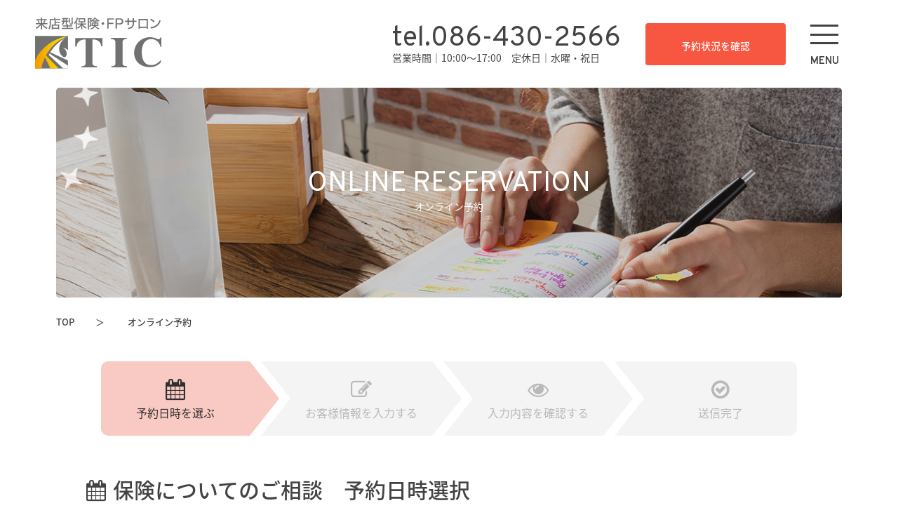

--- FILE ---
content_type: text/html; charset=UTF-8
request_url: https://www.tic-hoken.com/reserve/?aid=1875&ymd=1680134400
body_size: 5879
content:
<!DOCTYPE html>
<html lang="ja">
<head>
<meta charset="utf-8">
<meta http-equiv="X-UA-Compatible" content="IE=edge">
<title>保険のご相談 | 来店型保険サロン TIC</title>

<meta name="viewport" content="width=device-width,initial-scale=1">
<meta name="format-detection" content="telephone=no">
<meta property="og:locale" content="ja_JP">
  <meta property="og:type" content="article">
<meta property="og:title" content="保険のご相談 | 来店型保険サロン TIC">
<meta property="og:url" content="https://www.tic-hoken.com/reserve/?aid=1875&ymd=1680134400">
<meta property="og:site_name" content="来店型保険サロン TIC">
<meta property="og:image" content="https://www.tic-hoken.com/common/img/ogp.jpg">
<link rel="stylesheet" href="https://www.tic-hoken.com/cms/wp-content/themes/tic/common/css/wordpress.css">
<link rel="stylesheet" href="https://www.tic-hoken.com/cms/wp-content/themes/tic/common/css/main.css">
<link rel="stylesheet" href="https://www.tic-hoken.com/cms/wp-content/themes/tic/common/css/top.css">
<link rel="stylesheet" href="https://www.tic-hoken.com/cms/wp-content/themes/tic/common/css/dotto.css">
<link rel="stylesheet" href="https://www.tic-hoken.com/cms/wp-content/themes/tic/common/css/font-awesome.min.css">
<link rel="stylesheet" href="https://www.tic-hoken.com/cms/wp-content/themes/tic/common/js/slick/slick-theme.css">
<link rel="stylesheet" href="https://www.tic-hoken.com/cms/wp-content/themes/tic/common/js/slick/slick.css">


<link rel="apple-touch-icon" href="https://www.tic-hoken.com/cms/wp-content/themes/tic/common/img/ico_favicon.png">
<link rel="shortcut icon" href="https://www.tic-hoken.com/cms/wp-content/themes/tic/common/img/favicon.ico">
<script type="text/javascript" src="https://www.tic-hoken.com/cms/wp-content/themes/tic/common/js/jquery-1.11.1.min.js"></script>
<script type="text/javascript" src="https://www.tic-hoken.com/cms/wp-content/themes/tic/common/js/script.js"></script>
<script type="text/javascript" src="https://www.tic-hoken.com/cms/wp-content/themes/tic/common/js/slick/slick.min.js"></script>
<script src="https://www.tic-hoken.com/cms/wp-content/themes/tic/common/js/jquery.autoKana.js" language="javascript" type="text/javascript"></script>
<link rel='dns-prefetch' href='//s.w.org' />
<link rel='stylesheet' id='wp-block-library-css'  href='https://www.tic-hoken.com/cms/wp-includes/css/dist/block-library/style.min.css?ver=5.4.18' type='text/css' media='all' />
<link rel='stylesheet' id='mts_simple_booking_front-css'  href='https://www.tic-hoken.com/cms/wp-content/plugins/mts-simple-booking/css/mtssb-front.css?ver=5.4.18' type='text/css' media='all' />
<link rel='https://api.w.org/' href='https://www.tic-hoken.com/wp-json/' />
<link rel='shortlink' href='https://www.tic-hoken.com/?p=1877' />
<link rel="alternate" type="application/json+oembed" href="https://www.tic-hoken.com/wp-json/oembed/1.0/embed?url=https%3A%2F%2Fwww.tic-hoken.com%2Freserve%2F" />
<link rel="alternate" type="text/xml+oembed" href="https://www.tic-hoken.com/wp-json/oembed/1.0/embed?url=https%3A%2F%2Fwww.tic-hoken.com%2Freserve%2F&#038;format=xml" />
<meta property="og:title" content="保険のご相談" />
<meta property="og:description" content="" />
<meta property="og:type" content="article" />
<meta property="og:url" content="https://www.tic-hoken.com/reserve/" />
<meta property="og:image" content="https://www.tic-hoken.com/cms/wp-content/themes/tic/common/img/noimage.jpg" />
<meta property="og:site_name" content="来店型保険サロン TIC" />
<meta name="twitter:card" content="summary_large_image" />
<meta name="twitter:site" content="" />
<meta property="og:locale" content="ja_JP" />
<!-- Global site tag (gtag.js) - Google Analytics -->
<script async src="https://www.googletagmanager.com/gtag/js?id=UA-34800040-1"></script>
<script>
  window.dataLayer = window.dataLayer || [];
  function gtag(){dataLayer.push(arguments);}
  gtag('js', new Date());

  gtag('config', 'UA-34800040-1');
</script>

</script>

</head>
<header class="l-header">
	<div class="header-wrapper">
		<h1 id="logo">
		<a  href="https://www.tic-hoken.com">
			<img src="https://www.tic-hoken.com/cms/wp-content/themes/tic/common/img/tic.svg" alt="未来型保険 TIC">

		</a>
		</h1>

		<div class="header-right">
			<p><a href="tel: 086-430-2566" onclick="ga('send', 'event', 'smartphone', 'phone-number-tap', 'main', 1);" class="tel">tel.086-430-2566</a>
			<span class="opening-time">営業時間｜10:00〜17:00　定休日｜水曜・祝日</span></p>

			<a href="https://www.tic-hoken.com/reserve/" class="c-btn order colorBg1">予約状況を確認</a>
			<div id="spMenu">
				<span></span>
				<span></span>
				<span></span>
				<strong>MENU</strong>
			</div>
		</div>
	</div>

	<nav id="gNavi">
		<div class="gNavi-wrapper">
			<div class="gNavi-col">
				<span>TICについて</span>
				<ul>
					<li><a href="https://www.tic-hoken.com/feeling/">私たちの想い</a></li>
					<li><a href="https://www.tic-hoken.com/store_corporate/">店舗紹介・会社概要</a></li>
					<li><a href="https://www.tic-hoken.com/staff/">スタッフ紹介</a></li>
					<li><a href="http://www.tic-hoken.com/recruit-site/" target="_blank">採用情報</a></li>
<!-- 					<li><a href="https://www.tic-hoken.com/voice/">お客様の声</a></li> -->
				</ul>
			</div>

			<div class="gNavi-col">
				<span>保険のこと</span>
				<ul>
					<li><a href="https://www.tic-hoken.com/insurance/">取扱保険</a></li>
					<li><a href="https://www.tic-hoken.com/feeling/#house">住宅ローン</a></li>
					<li><a href="https://www.tic-hoken.com/lifeevents_stage/">ライフステージ・イベント</a></li>
					<li><a href="https://www.tic-hoken.com/column/">保険の知識コラム</a></li>
				</ul>
			</div>

			<div class="gNavi-col">
				<span>その他</span>
				<ul>
					<li><a href="https://www.tic-hoken.com/news_seminar/">ニュース・セミナー情報</a></li>
					<li><a href="https://www.tic-hoken.com/blog/">ブログ</a></li>
					<li><a href="https://www.tic-hoken.com/faq/">よくある質問</a></li>
				</ul>
			</div>
		</div>
		<div class="btn-wrapper">
			<a class="c-btn c-btn--2 color1" href="https://www.tic-hoken.com/contact/"><i class="fa fa-envelope"></i>お問い合わせ</a>
			<a class="c-btn c-btn--2 colorBg1" href="https://www.tic-hoken.com/reserve/"><i class="fa fa-calendar"></i>予約状況を確認</a>
		</div>
	</nav>
</header>
<body>

<main class="l-online l-online_reservation">
    <div id="wrapper">
        <div class="c-titlePage">
            <div class="c-title">
                <p class="en">Online Reservation</p>
                <h2 class="ja">オンライン予約</h2>
            </div>
        </div>

        <div class="c-breadcrumb">
            <a href="https://www.tic-hoken.com">TOP</a>
            <span>オンライン予約</span>
        </div>

        <section class="content">
            <div class="container">
                <div class="step">
                    <ul>
                        <li class="current">
                            <p><i class="fa fa-calendar" aria-hidden="true"></i>
                                <span class="is-sp-hidden">予約日時を選ぶ</span>
                                <span class="is-pc-hidden">日時を<br>選ぶ</span>
                            </p>
                        </li>

                        <li>
                            <p>
                                <i class="fa fa-pencil-square-o" aria-hidden="true"></i>
                                <span class="is-sp-hidden">お客様情報を入力する</span>
                                <span class="is-pc-hidden">情報を<br>入力</span>
                            </p>
                        </li>

                        <li>
                            <p>
                                <i class="fa fa-eye" aria-hidden="true"></i>
                                <span class="is-sp-hidden">入力内容を確認する</span>
                                <span class="is-pc-hidden">内容を<br>確認</span>
                            </p>
                        </li>

                        <li>
                            <p>
                                <i class="fa fa-check-circle-o" aria-hidden="true"></i>
                                <span>送信<br class="is-pc-hidden">完了</span>
                            </p>
                        </li>
                    </ul>
                </div>
                <h3 class="title"><i class="fa fa-calendar" aria-hidden="true"></i>保険についてのご相談　予約日時選択</h3>
                <p>通常、個別相談は約1時間です。ご都合の良い日程をご予約下さい。</p>
                <ul class="reservation-notes-list">
<!--                    <li>米子支店は17時までの営業となりますので、最終受付が15時になります。</li>-->
                    <li>ご希望日の来店時間をクリックして下さい。	</li>
                    <li>下記の時間は目安ですので、ご相談に応じます。</li>
                    <li>当日の場合はお電話にてお問い合わせください。</li>
                    <li>定休日にご予約頂いた場合、ご連絡が翌営業日となります。</li>
                </ul>
                <div class="recommendation">
                    <p>担当者が不在の場合もありますので、事前にご予約されることを推奨いたします。</p>
                </div>
                <div class="information">
                    <span><img src="https://www.tic-hoken.com/cms/wp-content/themes/tic/common/img/contact/envelope.png" alt=""></span>
                    <p>ご予約完了後、弊社からのメールが届かない際は、念のために迷惑メールフォルダをご確認ください。<br>
                        それでも届いていない場合は、お手数ですが<a class="border-b" href="https://www.tic-hoken.com/contact/">お問い合わせフォーム</a>にてお問い合わせください。<br>なお、弊社からの返信・ご連絡をもって、正式な予約とさせていただきます。</p>
                </div>
                <p class="decision-text">○：予約可能　×：予約不可　休：休業日 </p>
<!--                <p class="decision-text" style="color: red;font-weight: bold">米子支店の夏季休暇は、8月10日から8月18日までとなります。</p>-->
                                        <div class="multiple-calendar calendar-box">
        	<table class="clear yoyakuCal">
        <div class="monthly-prev-next calendar-page">
            <div class="monthly-prev month-btn"><a href="javascript:void(0);" disabled >前月</a></div>
            <p class="month">2026年1月</p>
            <div class="monthly-next month-btn"><a href="/reserve/?aid=1875&amp;ymd=1680134400&amp;ym=2026-2">翌月</a></div>
        </div>
        <thead>
        <tr class="header-row"><th class="week-title mon">月</th><th class="week-title tue">火</th><th class="week-title wed">水</th><th class="week-title thu">木</th><th class="week-title fri">金</th><th class="week-title sat">土</th><th class="week-title sun">日</th>        </thead>

<tr class="week-row">
<td class="day-box no-day"></td>
<td class="day-box no-day"></td>
<td class="day-box no-day"></td>
<td class="day-box thu"><div class="day-number">1</div><div class="calendar-mark"><span class="article-name"></span><span class="calendar-marking">休</span></div>
</td>
<td class="day-box fri"><div class="day-number">2</div><div class="calendar-mark"><span class="article-name"></span><span class="calendar-marking">休</span></div>
</td>
<td class="day-box sat"><div class="day-number">3</div><div class="calendar-mark"><span class="article-name"></span><span class="calendar-marking">休</span></div>
</td>
<td class="day-box sun"><div class="day-number">4</div><div class="calendar-mark"><span class="article-name"></span><span class="calendar-marking">休</span></div>
</td>
</tr>
<tr class="week-row">
<td class="day-box mon"><div class="day-number">5</div><p>受け付けは<br>終了しました</p></td>
<td class="day-box tue"><div class="day-number">6</div><p>受け付けは<br>終了しました</p></td>
<td class="day-box wed"><div class="day-number">7</div><div class="calendar-mark"><span class="article-name"></span><span class="calendar-marking">休</span></div>
</td>
<td class="day-box thu"><div class="day-number">8</div><p>受け付けは<br>終了しました</p></td>
<td class="day-box fri"><div class="day-number">9</div><p>受け付けは<br>終了しました</p></td>
<td class="day-box sat"><div class="day-number">10</div><div class="calendar-mark"><span class="article-name"></span><span class="calendar-marking">休</span></div>
</td>
<td class="day-box sun"><div class="day-number">11</div><div class="calendar-mark"><span class="article-name"></span><span class="calendar-marking">休</span></div>
</td>
</tr>
<tr class="week-row">
<td class="day-box mon"><div class="day-number">12</div><div class="calendar-mark"><span class="article-name"></span><span class="calendar-marking">休</span></div>
</td>
<td class="day-box tue"><div class="day-number">13</div><p>受け付けは<br>終了しました</p></td>
<td class="day-box wed"><div class="day-number">14</div><div class="calendar-mark"><span class="article-name"></span><span class="calendar-marking">休</span></div>
</td>
<td class="day-box thu"><div class="day-number">15</div><p>受け付けは<br>終了しました</p></td>
<td class="day-box fri"><div class="day-number">16</div><p>受け付けは<br>終了しました</p></td>
<td class="day-box sat"><div class="day-number">17</div><p>受け付けは<br>終了しました</p></td>
<td class="day-box sun"><div class="day-number">18</div><p>受け付けは<br>終了しました</p></td>
</tr>
<tr class="week-row">
<td class="day-box mon"><div class="day-number">19</div><p>受け付けは<br>終了しました</p></td>
<td class="day-box tue"><div class="day-number">20</div><p>受け付けは<br>終了しました</p></td>
<td class="day-box wed"><div class="day-number">21</div><div class="calendar-mark"><span class="article-name"></span><span class="calendar-marking">休</span></div>
</td>
<td class="day-box thu today"><div class="day-number">22</div><p>お電話にて<br>ご予約ください</p></td>
<td class="day-box fri"><div class="day-number">23</div><p>お電話にて<br>ご予約ください</p></td>
<td class="day-box sat"><div class="day-number">24</div><div class="calendar-mark"><a class="calendar-daylink" href="https://www.tic-hoken.com/reserve/?aid=1875&amp;ymd=1769212800"><span class="article-name">倉敷本店</span><span class="calendar-marking">○</span></a></div>
</td>
<td class="day-box sun"><div class="day-number">25</div><div class="calendar-mark"><a class="calendar-daylink" href="https://www.tic-hoken.com/reserve/?aid=1875&amp;ymd=1769299200"><span class="article-name">倉敷本店</span><span class="calendar-marking">○</span></a></div>
</td>
</tr>
<tr class="week-row">
<td class="day-box mon"><div class="day-number">26</div><div class="calendar-mark"><a class="calendar-daylink" href="https://www.tic-hoken.com/reserve/?aid=1875&amp;ymd=1769385600"><span class="article-name">倉敷本店</span><span class="calendar-marking">○</span></a></div>
</td>
<td class="day-box tue"><div class="day-number">27</div><div class="calendar-mark"><a class="calendar-daylink" href="https://www.tic-hoken.com/reserve/?aid=1875&amp;ymd=1769472000"><span class="article-name">倉敷本店</span><span class="calendar-marking">○</span></a></div>
</td>
<td class="day-box wed"><div class="day-number">28</div><div class="calendar-mark"><span class="article-name"></span><span class="calendar-marking">休</span></div>
</td>
<td class="day-box thu"><div class="day-number">29</div><div class="calendar-mark"><a class="calendar-daylink" href="https://www.tic-hoken.com/reserve/?aid=1875&amp;ymd=1769644800"><span class="article-name">倉敷本店</span><span class="calendar-marking">○</span></a></div>
</td>
<td class="day-box fri"><div class="day-number">30</div><div class="calendar-mark"><a class="calendar-daylink" href="https://www.tic-hoken.com/reserve/?aid=1875&amp;ymd=1769731200"><span class="article-name">倉敷本店</span><span class="calendar-marking">○</span></a></div>
</td>
<td class="day-box sat"><div class="day-number">31</div><div class="calendar-mark"><a class="calendar-daylink" href="https://www.tic-hoken.com/reserve/?aid=1875&amp;ymd=1769817600"><span class="article-name">倉敷本店</span><span class="calendar-marking">○</span></a></div>
</td>
<td class="day-box no-day"></td>
</tr>

	</table>
        <div class="monthly-prev-next calendar-page is-pcb-hidden">
            <div class="monthly-prev month-btn"><a href="javascript:void(0);" disabled >前月</a></div>
            <p class="month">2026年1月</p>
            <div class="monthly-next month-btn"><a href="/reserve/?aid=1875&amp;ymd=1680134400&amp;ym=2026-2">翌月</a></div>
        </div>
	
    </div>


                                <h3 class="title"><i class="fa fa-home" aria-hidden="true"></i>住宅ローンについてのご相談</h3>
                <p>「住宅ローンについてのご相談」の来店予約は、別フォームになります。下記へアクセスいただき、ご来店のご予約をお願いします。</p>
                <div class="loan-btn-box">
                    <a href="https://www.aruhi-corp.co.jp/shop/detail/046401/" target="_blank" class="c-btn3">ご予約はこちら<i class="fa fa-window-restore" aria-hidden="true"></i></a>
                </div>

            </div>
        </section>
    </div>
</main>

<script type='text/javascript' src='https://www.tic-hoken.com/cms/wp-includes/js/wp-embed.min.js?ver=5.4.18'></script>
<!-- <link rel="stylesheet" href="https://www.tic-hoken.com/cms/wp-content/themes/tic/https://www.tic-hoken.com/cms/wp-content/themes/tic/common/css/fontawesome-all.min.css">
</body>
</html> -->


<footer class="l-footer">
	<div class="contact bR5">
		<div class="container">
			<p class="note">来店型保険サロンTICでは無理な勧誘や営業は一切いたしません。<br/>
			何をどうすればいいかわからない、というお客様も、契約だけしたい、というお客様もお気軽にご相談下さい。</p>
			<div class="contact-wrapper">
				<div class="via-fone">
					<span>お電話でのお問い合わせ</span>
					<a href="tel: 086-430-2566" onclick="ga('send', 'event', 'smartphone', 'phone-number-tap', 'main', 1);" class="tel"><i class="fa fa-phone" aria-hidden="true"></i>086-430-2566</a>
					<small>営業時間｜10:00〜17:00　定休日｜水曜・祝日</small>
				</div>

				<div class="via-web">
					<span>WEBで相談日を予約する</span>
					<a href="https://www.tic-hoken.com/reserve/" class="c-btn colorBg1">予約状況を確認</a>
				</div>
			</div>
		</div>
	</div>

	<div class="c-footer">
		<div class="container">
			<nav class="fNav">
				<ul>
					<li><a href="https://www.tic-hoken.com/privacy/">プライバシーポリシー</a></li>
					<li><a href="https://www.tic-hoken.com/solicitation/">勧誘方針</a></li>
          <li><a href="https://www.tic-hoken.com/policy/">お客さま本位の業務運営に関する方針</a></li>
				</ul>
			</nav>

			<div class="wrapper">
				<div class="col">
					<a href="https://www.tic-hoken.com"><img src="https://www.tic-hoken.com/cms/wp-content/themes/tic/common/img/tic.svg" alt="TIC"></a>
				</div>
				<div class="col">
					<span>来店型保険・FPサロンTIC　倉敷本店</span>
					<p>〒710-0038　岡山県倉敷市新田2757-2 <br/>
						086-430-2566　※水曜、祝日は定休日 <br/>
						10:00〜17:00（17:00～20:00　要予約）
					　</p>
				</div>
				<div class="col">
					<span>来店型保険・FPサロンTIC　米子支店</span>
					<p>〒683-0801　鳥取県米子市両三柳5486 <br/>
						0859-30-4160　※水曜、祝日は定休日 <br/>
						10:00〜17:00（休業中）
					　</p>

				</div>
			</div>

			<small class="copyright">来店型保険TICは、岡山県倉敷市にある<br class="is-pc-hidden">生命保険・住宅ローン相談・見直しのプロ集団です。<br class="is-sp-hidden">
				Copyrights(C) 2013 TIC.Inc.All Rights Reserved. <br class="is-pc-hidden">
			Support by CYプランニング2017.02 70800 17-328S</small>
		</div>


	<ul id="fixbanner">
		<li class="fix01">
			<a href="https://www.tic-hoken.com/reserve/">
				<picture>
					<source media="(max-width: 640px)" srcset="https://www.tic-hoken.com/cms/wp-content/themes/tic/common/img/fix_confirm_sp.png">
					<img src="https://www.tic-hoken.com/cms/wp-content/themes/tic/common/img/fix_confirm.png" alt="予約状況を確認">
				</picture>
			</a>
		</li>
		<li class="fix02">
			<a href="tel:086-430-2566" onclick="ga('send', 'event', 'smartphone', 'phone-number-tap', 'main', 1);">
				<picture>
					<source media="(max-width: 640px)" srcset="https://www.tic-hoken.com/cms/wp-content/themes/tic/common/img/fix_call_sp.png">
					<img src="https://www.tic-hoken.com/cms/wp-content/themes/tic/common/img/fix_call.png" alt="電話する">
				</picture>
			</a>
		</li>
		<li class="fix03">
			<a href="#">
				<picture>
					<source media="(max-width: 640px)" srcset="https://www.tic-hoken.com/cms/wp-content/themes/tic/common/img/fix_pagetop_sp.png">
					<img src="https://www.tic-hoken.com/cms/wp-content/themes/tic/common/img/fix_pagetop.png" alt="pageTop">
				</picture>
			</a>
		</li>
	</ul>
	</div>
</footer>
<!-- リマーケティング タグの Google コード -->
<!--------------------------------------------------
リマーケティング タグは、個人を特定できる情報と関連付けることも、デリケートなカテゴリに属するページに設置することも許可されません。タグの設定方法については、こちらのページをご覧ください。
http://google.com/ads/remarketingsetup
--------------------------------------------------->
<script type="text/javascript">
/* <![CDATA[ */
var google_conversion_id = 1049720521;
var google_custom_params = window.google_tag_params;
var google_remarketing_only = true;
/* ]]> */
</script>
<script type="text/javascript" src="//www.googleadservices.com/pagead/conversion.js">
</script>
<noscript>
<div style="display:inline;">
<img height="1" width="1" style="border-style:none;" alt="" src="//googleads.g.doubleclick.net/pagead/viewthroughconversion/1049720521/?value=0&amp;guid=ON&amp;script=0"/>
</div>
</noscript>

<script type="text/javascript">
setTimeout(function(){var a=document.createElement("script");
var b=document.getElementsByTagName("script")[0];
a.src=document.location.protocol+"//script.crazyegg.com/pages/scripts/0035/3009.js?"+Math.floor(new Date().getTime()/3600000);
a.async=true;a.type="text/javascript";b.parentNode.insertBefore(a,b)}, 1);
</script>
</body>
</html>


--- FILE ---
content_type: text/css
request_url: https://www.tic-hoken.com/cms/wp-content/themes/tic/common/css/wordpress.css
body_size: 1390
content:
@charset "UTF-8";
/* editor */
.wp-post:after {
  content: ".";
  display: block;
  clear: both;
  height: 0;
  visibility: hidden;
}
.wp-post {
  display: block;
}
.wp-post * {
  max-width: 100%;
}
.wp-post p {
  display: block;
  margin-bottom: 20px;
  font-size: 13px;
  font-size: 1.3rem;
  line-height: 1.5em;
  min-height: 13px;
}
.wp-post span,
.wp-post em,
.wp-post itaric,
.wp-post strong {
  font-size: inherit;
  color: inherit;
}
.wp-post strong,
.wp-post b { font-weight: bold; }
.wp-post em { font-style: italic; }
.wp-post blockquote {
  display: block;
  -webkit-margin-before: 1em;
  -webkit-margin-after: 1em;
  -webkit-margin-start: 40px;
  -webkit-margin-end: 40px;
}

.wp-post h1 {font-size: 160%; font-weight: bold;line-height: 1.3em;margin-bottom:10px;}
.wp-post h2 {font-size: 140%; font-weight: bold;line-height: 1.3em;margin-bottom:10px;}
.wp-post h3 {font-size: 120%; font-weight: bold;line-height: 1.3em;margin-bottom:10px;}
.wp-post h4 {font-size: 100%; font-weight: bold;line-height: 1.3em;margin-bottom:10px;}
.wp-post h5 {font-size: 80%; font-weight: bold;line-height: 1.3em;margin-bottom:10px;}
.wp-post h6 {font-size: 70%; font-weight: bold;line-height: 1.3em;margin-bottom:10px;}

.wp-post table {
  width: 100%;
  margin-bottom: 30px;
}
.wp-post table th {
  width: 25%;
  background-color: #eee;
  padding: 4px;
  border: 1px solid #AAAAAA;
}
.wp-post table td {
  padding: 4px;
  border: 1px solid #AAAAAA;
}
.wp-post ul {
  list-style: circle;
  padding-left: 1.2em;
  margin-bottom: 1em;
}
.wp-post ol {
  list-style: decimal;
  padding-left: 1.2em;
  margin-bottom: 1em;
}
.wp-post a {
  text-decoration: underline;
  color: #003CFF;
}
.wp-post a:hover {
  color: #FF0004;
}
/* img */
.wp-post img {
  vertical-align: middle;
  height: auto;
  max-width: 100%;
}
.wp-post img[class*="wp-image-"],
.wp-post img[class*="attachment-"],
.wp-post img.pict {
  margin: 1em 5px 2em 0;
  vertical-align: bottom;
  display: block;
}
.wp-post img.pict {
  margin: 1em auto 2em;
}
.wp-post img.aligncenter {
  display: block;
  margin-left: auto;
  margin-right: auto;
}

.wp-post img.alignright {
  padding: 4px;
  margin: 0 0 2px 7px;
  display: inline;
  vertical-align: top;
}

.wp-post img.alignleft {
  padding: 4px;
  margin: 0 7px 2px 0;
  display: inline;
  vertical-align: top;
}

.wp-post .alignright {
  float: right;
}

.wp-post .alignleft {
  float: left;
}

.wp-post iframe {
  max-width: 100% !important;
}

/*Pagenation*/
.pageNation {
  text-align: center;
  margin: 0 auto;
}
.pageNation:after, .pagenation ul:after {
  clear: both;
  content: ".";
  display: block;
  height: 0;
  visibility: hidden;
}
.pageNation ul {
  margin: 0;
}
.pageNation li {
  font-size: 13px;
  margin-right: 6px;
  display: inline-block;
  color: #008131;
  text-align: center;
  background-color: #faf7f1;
  border: 1px solid #D4CBB6;
  border-radius: 4px;
}
.pageNation li.active {
  padding: 4px 12px;
  color: #fff;
  background-color: #429a63;
}
.pageNation li a {
  display: block;
  padding: 4px 12px;
}
.pageNation li a:hover {
  text-decoration: none;
  color: #fff;
  background-color: #429a63;
}
.nextPostBg {
  text-align: right;
}
.nextPostBg p {
  display: inline-block;
  margin-left: 3px;
}
.nextPostBg p a {
  padding: 4px 10px;
  display: block;
  color: #fff;
  background-color: #7b7b7b;
  text-decoration: none;
}
.nextPostBg p a:hover {
  color: #7b7b7b;
  background-color: #fff;
  border: #7b7b7b 1px solid;
  padding: 3px 9px;
  text-decoration: none;
}

/*********************************
MW WP FORM
*********************************/
.mw_wp_form_confirm .confirmHidden {
  display: none !important;
}
.mw_wp_form_input .inputHidden {
  display: none !important;
}
.mw_wp_form_confirm .inputHidden {
  display: block !important;
}

/*********************************
Comments
*********************************/
#commentArea {
  text-align: left;
}
h3#comments{
  padding: 10px 0 10px 10px;
  clear: both;
  margin-top:40px;
  border-top:1px solid #ddd;
}

.commentlist{margin-bottom:30px;}
.commentlist li {
  border-top:1px solid #ddd;
  padding:15px 0 0 55px;
  position:relative;
}
.commentlist .avatar {
  background:#fff;
  border:1px solid #ddd;
  left:0;
  margin:0 16px 0 0;
  padding:3px;
  position:absolute;
  top:15px;
}
.commentlist .comment-meta{margin-bottom:10px;}
.commentlist .comment-meta a{
  color: #999;
  font-size:85%;
  text-decoration:none;
}
.commentlist .comment-meta a:hover{color: #ccc;}
.commentlist p{margin-bottom:15px;}
.commentlist .reply a{
  position: absolute;
  top: 15px;
  right: 0;
  padding: 2px 10px;
  background: #ddd;
  font-size: 85%;
  color: #333;
  text-decoration: none;
}
.commentlist .reply a:hover {color: #999}

/*** Comment form ***/
#respond{margin-top:70px;}
#respond h3{
  border-bottom:1px solid #ddd;
  border-top:1px solid #ddd;
  padding:10px 0 10px 10px;
}

#commentform{margin-top:20px;}
#commentform p{clear: both}
#commentform label{margin: 10px 0;vertical-align:top; width: 30%;display:inline-block;}
#commentform input[type="text"], #commentform textarea{
  margin: 5px 0 10px;
}
#commentform input[type="text"]:focus, #commentform textarea:focus{
  border:1px solid #06c;
}

--- FILE ---
content_type: text/css
request_url: https://www.tic-hoken.com/cms/wp-content/themes/tic/common/css/main.css
body_size: 20471
content:
@import url(font-awesome.min.css);@import url(https://fonts.googleapis.com/earlyaccess/notosansjapanese.css);@import url(https://fonts.googleapis.com/css?family=Montserrat:600,700);@import url(https://fonts.googleapis.com/css?family=Overpass:400,600);html,body,div,span,applet,object,iframe,h1,h2,h3,h4,h5,h6,p,blockquote,pre,a,abbr,acronym,address,big,cite,code,del,dfn,em,img,ins,kbd,q,s,samp,small,strike,strong,sub,sup,tt,var,b,u,i,center,dl,dt,dd,ol,ul,li,fieldset,form,label,legend,table,caption,tbody,tfoot,thead,tr,th,td,article,aside,canvas,details,embed,figure,figcaption,footer,header,hgroup,menu,nav,output,ruby,section,summary,time,mark,audio,video{margin:0;padding:0;border:0;font:inherit;vertical-align:baseline;line-height:inherit}article,aside,details,figcaption,figure,footer,header,hgroup,menu,nav,section,main{display:block}html{overflow-y:scroll}img{vertical-align:middle}blockquote,q{quotes:none}blockquote:before,blockquote:after,q:before,q:after{content:'';content:none}input,textarea{margin:0;padding:0;font:inherit}ol,ul{list-style:none}table{border-collapse:collapse;border-spacing:0}caption,th{text-align:left}a{text-decoration:none}a:focus{outline:none}button{border:none;font:inherit;background-color:inherit;cursor:pointer;-webkit-appearance:none;border-radius:0}*,*::before,*::after{-webkit-box-sizing:border-box;box-sizing:border-box}body{font-family:"Noto Sans Japanese","ヒラギノ角ゴ ProN W3", "Hiragino Kaku Gothic ProN", "メイリオ", Meiryo, sans-serif;-webkit-text-size-adjust:100%;font-size:15px;font-size:1.5rem;font-weight:500;color:#434343}.button{font-family:"Noto Sans Japanese","ヒラギノ角ゴ ProN W3","Hiragino Kaku Gothic ProN","メイリオ",Meiryo,sans-serif}p{line-height:30px;font-weight:400}@media screen and (max-width: 640px){p{line-height:22px}}.serif{font-family:"Times New Roman", "游明朝", YuMincho, "ヒラギノ明朝 ProN W3", "Hiragino Mincho ProN", "メイリオ", Meiryo, serif}.serifH{font-family:"Times New Roman", "游明朝", YuMincho, "ヒラギノ明朝 ProN W3", "Hiragino Mincho ProN", "HG明朝E", "メイリオ", Meiryo, serif}a img{-webkit-transition-property:opacity;transition-property:opacity;-webkit-transition-duration:.2s;transition-duration:.2s;-webkit-backface-visibility:hidden;backface-visibility:hidden}a:hover{text-decoration:underline}a:hover img{opacity:0.75;-moz-opacity:0.75;filter:alpha(opacity=75)}iframe[name=google_conversion_frame]{position:absolute;top:0}input[type="submit"],input[type="button"]{border-radius:0;-webkit-box-sizing:content-box;-webkit-appearance:button;-moz-appearance:button;appearance:button;border:none;-webkit-box-sizing:border-box;box-sizing:border-box;cursor:pointer}input[type="submit"]::-webkit-search-decoration,input[type="button"]::-webkit-search-decoration{display:none}input[type="submit"]::focus,input[type="button"]::focus{outline-offset:-2px}html{font-size:10px}body{color:#434343;font-size:15px;font-size:1.5rem;line-height:1.8}a{color:#434343}a:hover{text-decoration:none}img{max-width:100%;height:auto}a[href^=mailto]{text-decoration:underline}a[href^=mailto]:hover{text-decoration:none}html{-webkit-font-smoothing:antialiased}body{-webkit-font-smoothing:subpixel-antialiased;overflow:hidden}@media screen and (max-width: 640px){body{min-width:320px;font-size:14px;font-size:1.4rem}}body#tinymce{width:100%;min-width:auto}.container{width:1000px;margin:0 auto;text-align:left}@media screen and (max-width: 1400px){.container{width:95%}}@media screen and (max-width: 640px){.container{width:auto;padding:0 20px}}.container2{max-width:1200px;margin:0 auto;text-align:left;background:#fff}@media screen and (max-width: 640px){.container2{width:auto;margin:0 20px}}.fixed{position:fixed !important;background:#fff !important;z-index:100;width:100%;-webkit-transition:all .2s ease;transition:all .2s ease;-webkit-animation:navAnimate 1s forwards;animation:navAnimate 1s forwards}@-webkit-keyframes navAnimate{0%{-webkit-transform:translateY(-40px);transform:translateY(-40px)}100%{-webkit-transform:translateY(0px);transform:translateY(0px)}}@keyframes navAnimate{0%{-webkit-transform:translateY(-40px);transform:translateY(-40px)}100%{-webkit-transform:translateY(0px);transform:translateY(0px)}}.fixed .header-wrapper{-webkit-box-shadow:0 0 5px rgba(53,53,53,0.2);box-shadow:0 0 5px rgba(53,53,53,0.2);padding:15px 30px}@media screen and (max-width: 640px){.fixed .header-wrapper{-webkit-box-shadow:none;box-shadow:none}}.fixed #logo{width:140px}@media screen and (max-width: 640px){.fixed #logo{width:100px}}.fixed .tel{font-size:32px;font-size:3.2rem}@media screen and (max-width: 900px){.fixed .tel{display:none}}.fixed .opening-time{font-size:13px;font-size:1.3rem}@media screen and (max-width: 900px){.fixed .opening-time{display:none !important}}.fixed .order{margin:0 20px}@media screen and (max-width: 900px){.fixed .order{display:none}}@media screen and (max-width: 1000px){.fixed .gNavi-wrapper{width:100% !important}}.l-header{background:#fff;top:0;z-index:100;width:100%}.l-header .header-wrapper{display:-webkit-box;display:-ms-flexbox;display:flex;padding:25px 50px}@media screen and (max-width: 640px){.l-header .header-wrapper{padding:10px 10px 15px;background:#fff;position:relative;z-index:101;-webkit-box-align:center;-ms-flex-align:center;align-items:center}}.l-header .header-wrapper #logo{width:180px;height:75px}@media screen and (max-width: 640px){.l-header .header-wrapper #logo{height:30px}.l-header .header-wrapper #logo a{display:inline-block;width:73px}}.l-header .header-right{margin:0 95px 0 auto;display:-webkit-box;display:-ms-flexbox;display:flex;-webkit-box-align:center;-ms-flex-align:center;align-items:center}.l-header .header-right .tel{font-family:'Overpass', sans-serif;font-weight:400;font-size:39px;font-size:3.9rem;line-height:1}@media screen and (max-width: 1000px){.l-header .header-right .tel{display:none}}@media screen and (max-width: 640px){.l-header .header-right .tel{display:none}}.l-header .header-right .opening-time{font-weight:400;font-size:14px;font-size:1.4rem;display:block;line-height:1}@media screen and (max-width: 1000px){.l-header .header-right .opening-time{display:none !important}}@media screen and (max-width: 640px){.l-header .header-right .opening-time{display:none}}.l-header .header-right .order{margin:0 15px 0 35px}@media screen and (max-width: 1000px){.l-header .header-right .order{display:none}}@media screen and (max-width: 640px){.l-header .header-right .order{display:none}}.l-header .header-right #spMenu{width:60px;height:60px;position:fixed;right:75px;cursor:pointer;z-index:999;top:30px}@media screen and (max-width: 640px){.l-header .header-right #spMenu{width:30px;height:30px;right:15px;top:10px}}.l-header .header-right #spMenu span{background-color:#434343;width:40px;height:3px;margin:auto;left:0;right:0;position:absolute;display:inline-block;-webkit-transition:0.2s;transition:0.2s}.l-header .header-right #spMenu span:nth-child(1){top:5px}.l-header .header-right #spMenu span:nth-child(2){top:18px}.l-header .header-right #spMenu span:nth-child(3){top:30px}@media screen and (max-width: 640px){.l-header .header-right #spMenu span{width:30px;height:2px}.l-header .header-right #spMenu span:nth-child(1){top:5px}.l-header .header-right #spMenu span:nth-child(2){top:14px}.l-header .header-right #spMenu span:nth-child(3){top:22px}}.l-header .header-right #spMenu strong{text-align:center;position:absolute;font-family:'Overpass', sans-serif;font-weight:400;font-weight:bold;bottom:-11px;left:0;right:0}@media screen and (max-width: 640px){.l-header .header-right #spMenu strong{font-size:12px;font-size:1.2rem;bottom:-15px;left:-2px}}.l-header .header-right #spMenu.active span:nth-child(1){top:20px;-webkit-transform:rotate(135deg);transform:rotate(135deg)}.l-header .header-right #spMenu.active span:nth-child(2){opacity:0}.l-header .header-right #spMenu.active span:nth-child(3){top:20px;-webkit-transform:rotate(-135deg);transform:rotate(-135deg)}@media screen and (max-width: 640px){.l-header .header-right #spMenu.active span:nth-child(1){top:12px;-webkit-transform:rotate(135deg);transform:rotate(135deg)}.l-header .header-right #spMenu.active span:nth-child(3){top:12px;-webkit-transform:rotate(-135deg);transform:rotate(-135deg)}}.l-header #gNavi{display:none;position:fixed;background:#fff;width:100%;z-index:100;padding:100px 0 200px;top:0px}@media screen and (max-width: 640px){.l-header #gNavi{z-index:100;padding-top:20px;padding-bottom:30px;-webkit-box-shadow:0 0 10px rgba(0,0,0,0.2);box-shadow:0 0 10px rgba(0,0,0,0.2);overflow:auto;height:calc(100vh - 70px)}}.l-header #gNavi .gNavi-wrapper{display:-webkit-box;display:-ms-flexbox;display:flex;-ms-flex-pack:distribute;justify-content:space-around;width:1000px;margin:0 auto}@media screen and (max-width: 1000px){.l-header #gNavi .gNavi-wrapper{width:100% !important}}@media screen and (max-width: 640px){.l-header #gNavi .gNavi-wrapper{width:100%;-webkit-box-orient:vertical;-webkit-box-direction:normal;-ms-flex-direction:column;flex-direction:column}}.l-header #gNavi span{font-size:21px;font-size:2.1rem;border-bottom:1px solid #dcdcdc;line-height:1;padding-bottom:20px}@media screen and (max-width: 640px){.l-header #gNavi span{font-size:14px;font-size:1.4rem;padding-bottom:10px;padding-left:30px}}.l-header #gNavi span:before{content:"";background:url("../img/others/star.png") no-repeat;background-size:cover;height:22px;width:22px;display:inline-block;margin-right:7px;vertical-align:-3px}@media screen and (max-width: 640px){.l-header #gNavi span:before{vertical-align:0px;height:12px;width:12px;margin-right:4px}}.l-header #gNavi .gNavi-col{display:-webkit-box;display:-ms-flexbox;display:flex;-webkit-box-orient:vertical;-webkit-box-direction:normal;-ms-flex-direction:column;flex-direction:column}.l-header #gNavi .gNavi-col ul li{line-height:55px}.l-header #gNavi .gNavi-col ul li a{font-size:16px;font-size:1.6rem;position:relative}@media screen and (max-width: 640px){.l-header #gNavi .gNavi-col ul li a{font-size:13px;font-size:1.3rem;display:block}}.l-header #gNavi .gNavi-col ul li a:after{content:'';display:block;position:absolute;background:#fdcd00;left:0px;bottom:-5px;width:0%;height:2px}@media screen and (max-width: 640px){.l-header #gNavi .gNavi-col ul li a:after{display:none}}.l-header #gNavi .gNavi-col ul li a:hover::after{width:100%;-webkit-transition:0.2s linear;transition:0.2s linear}@media screen and (max-width: 640px){.l-header #gNavi .gNavi-col ul{display:-webkit-box;display:-ms-flexbox;display:flex;-ms-flex-wrap:wrap;flex-wrap:wrap;padding:0 30px}.l-header #gNavi .gNavi-col ul li{line-height:30px;width:180px;padding:0 16px;position:relative}}@media screen and (max-width: 640px) and (max-width: 640px){.l-header #gNavi .gNavi-col ul li{width:200px}}@media screen and (max-width: 640px){.l-header #gNavi .gNavi-col ul li:after{position:absolute;content:"\f105";font-family:"FontAwesome";top:0px;right:0px;font-size:17px;font-size:1.7rem}}@media screen and (max-width: 640px){.l-header #gNavi .gNavi-col{margin-bottom:25px}}.l-header #gNavi .btn-wrapper{display:-webkit-box;display:-ms-flexbox;display:flex;-webkit-box-pack:center;-ms-flex-pack:center;justify-content:center;margin-top:50px}.l-header #gNavi .btn-wrapper a:nth-child(1){margin-right:18px}@media screen and (max-width: 640px){.l-header #gNavi .btn-wrapper a:nth-child(1){margin-left:auto;margin-right:auto;background:#fff;border:2px solid #f75740;color:#f75740;margin-bottom:6px}}.l-header #gNavi .btn-wrapper a:nth-child(2){margin-left:18px}@media screen and (max-width: 640px){.l-header #gNavi .btn-wrapper a:nth-child(2){margin-left:auto;margin-right:auto;background:#f75740;color:#fff;border-color:transparent}}@media screen and (max-width: 640px){.l-header #gNavi .btn-wrapper a:nth-child(1),.l-header #gNavi .btn-wrapper a:nth-child(2){width:100%;max-width:260px}}.l-header #gNavi .btn-wrapper i{font-size:24px;font-size:2.4rem;vertical-align:-2px;color:inherit;margin-right:20px}@media screen and (max-width: 640px){.l-header #gNavi .btn-wrapper{padding:0 30px;-webkit-box-orient:vertical;-webkit-box-direction:normal;-ms-flex-direction:column;flex-direction:column;text-align:center;margin-top:25px}.l-header #gNavi .btn-wrapper i{font-size:17px;font-size:1.7rem;vertical-align:0px;margin-right:12px}}#wrapper{padding:0 80px;overflow:hidden}@media screen and (max-width: 640px){#wrapper{padding:0 10px}}.l-footer{padding:0 80px}@media screen and (max-width: 640px){.l-footer{padding:0 10px}}.l-footer #fixbanner{display:none;position:absolute;top:50%;-webkit-transform:translate(0, -50%);transform:translate(0, -50%);position:fixed;right:0;z-index:100}.l-footer #fixbanner .fix02{display:none}@media screen and (max-width: 640px){.l-footer #fixbanner .fix02{display:inline-block}}@media screen and (max-width: 640px){.l-footer #fixbanner{height:70px;background-color:#fff;display:-webkit-box;display:-ms-flexbox;display:flex;-webkit-box-pack:justify;-ms-flex-pack:justify;justify-content:space-between;-webkit-box-align:center;-ms-flex-align:center;align-items:center;top:auto;-webkit-transform:none;transform:none;bottom:0;left:0;padding:15px 10px;z-index:999}}@media screen and (max-width: 640px){.l-footer #fixbanner li{margin:0;text-align:center}.l-footer #fixbanner li.fix01{width:41.66%}.l-footer #fixbanner li.fix02{width:41.66%}.l-footer #fixbanner li.fix03{width:12%}.l-footer #fixbanner li img{width:100%}}.l-footer .contact{padding:65px 0px;position:relative;background:url("../img/others/twinkle_01_light.png") no-repeat,#eee;background-position:92% -140px}@media screen and (max-width: 640px){.l-footer .contact{padding:20px 0}}.l-footer .contact .note{text-align:center;line-height:30px}@media screen and (max-width: 640px){.l-footer .contact .note{font-size:14px;font-size:1.4rem;line-height:22px}}.l-footer .contact-wrapper{background:#fff;display:-webkit-box;display:-ms-flexbox;display:flex;-webkit-box-pack:justify;-ms-flex-pack:justify;justify-content:space-between;padding:25px 0px;margin:30px 100px 0;border-radius:5px}@media screen and (max-width: 1200px){.l-footer .contact-wrapper{-webkit-box-orient:vertical;-webkit-box-direction:normal;-ms-flex-direction:column;flex-direction:column;width:100%;margin:0}}@media screen and (max-width: 640px){.l-footer .contact-wrapper{margin:30px 0 0;padding:15px 0;-webkit-box-orient:vertical;-webkit-box-direction:normal;-ms-flex-direction:column;flex-direction:column}}.l-footer .contact .via-fone{width:50%;text-align:center;border-right:2px solid #ddd}@media screen and (max-width: 1200px){.l-footer .contact .via-fone{width:100%;border-right:none;border-bottom:2px solid #ddd;padding-bottom:10px;margin-bottom:10px}}.l-footer .contact .via-fone span{display:block;font-size:17px;font-size:1.7rem;line-height:1;margin-bottom:15px}@media screen and (max-width: 640px){.l-footer .contact .via-fone span{font-size:14px;font-size:1.4rem;margin-bottom:10px}}.l-footer .contact .via-fone small{font-weight:400;display:block;font-size:12px;font-size:1.2rem;line-height:1}.l-footer .contact .via-fone .tel{font-family:'Overpass', sans-serif;font-weight:400;font-size:39px;font-size:3.9rem;line-height:1}@media screen and (max-width: 640px){.l-footer .contact .via-fone .tel{font-size:25px;font-size:2.5rem}}@media screen and (max-width: 640px){.l-footer .contact .via-fone{width:100%;border-right:none;border-bottom:1px solid #ddd;padding-bottom:15px}}.l-footer .contact .via-web{width:50%;text-align:center}@media screen and (max-width: 1200px){.l-footer .contact .via-web{width:100%}}.l-footer .contact .via-web span{font-size:17px;font-size:1.7rem;display:block;line-height:1;margin-bottom:15px}@media screen and (max-width: 640px){.l-footer .contact .via-web span{font-size:14px;font-size:1.4rem;margin-bottom:10px}}.l-footer .contact .via-web>a{margin:0 auto}@media screen and (max-width: 640px){.l-footer .contact .via-web>a{height:45px;line-height:45px;max-width:130px;width:100%;font-size:14px;font-size:1.4rem}}@media screen and (max-width: 640px){.l-footer .contact .via-web{width:100%;padding-top:15px}}.l-footer .c-footer{padding:25px 0}@media screen and (max-width: 640px){.l-footer .c-footer{padding:10px 0 75px}}.l-footer .c-footer .fNav ul{display:-webkit-box;display:-ms-flexbox;display:flex;-webkit-box-pack:center;-ms-flex-pack:center;justify-content:center}.l-footer .c-footer .fNav ul li{margin-right:30px;position:relative}@media screen and (max-width: 640px){.l-footer .c-footer .fNav ul li{text-align:center}}@media screen and (max-width: 385px){.l-footer .c-footer .fNav ul li{width:50%;margin-right:0px}}.l-footer .c-footer .fNav ul li:last-child{margin-right:0px}.l-footer .c-footer .fNav ul li:after{content:'';position:absolute;bottom:0px;left:0;width:0%;height:2px;background-color:#434343}.l-footer .c-footer .fNav ul li:hover::after{width:100%;-webkit-transition:all .25s linear;transition:all .25s linear}@media screen and (max-width: 640px){.l-footer .c-footer .fNav ul li:hover::after{width:0;-webkit-transition:none;transition:none}}@media screen and (max-width: 640px){.l-footer .c-footer .fNav ul li a{font-size:13px;font-size:1.3rem}}.l-footer .c-footer .wrapper{display:-webkit-box;display:-ms-flexbox;display:flex;-webkit-box-pack:justify;-ms-flex-pack:justify;justify-content:space-between;margin:50px 0}@media screen and (max-width: 1200px){.l-footer .c-footer .wrapper{-webkit-box-orient:vertical;-webkit-box-direction:normal;-ms-flex-direction:column;flex-direction:column;-webkit-box-align:center;-ms-flex-align:center;align-items:center;margin:22px 0}}.l-footer .c-footer .wrapper span{font-size:17px;font-size:1.7rem}.l-footer .c-footer .wrapper span:before{background:url("../img/others/star.png");content:"";height:15px;width:15px;background-size:cover;display:inline-block;margin-left:-20px;margin-right:5px}@media screen and (max-width: 640px){.l-footer .c-footer .wrapper span{font-size:14px;font-size:1.4rem}}.l-footer .c-footer .wrapper p{font-size:14px;font-size:1.4rem}@media screen and (max-width: 640px){.l-footer .c-footer .wrapper p{font-size:13px;font-size:1.3rem}}.l-footer .c-footer .wrapper .col:nth-child(1){width:180px}@media screen and (max-width: 1200px){.l-footer .c-footer .wrapper .col:nth-child(1){padding-bottom:20px}}.l-footer .c-footer .wrapper .col:nth-child(1) span{display:inline-block}@media screen and (max-width: 640px){.l-footer .c-footer .wrapper .col:nth-child(1) span{width:105px}}.l-footer .c-footer .wrapper .col:nth-child(2){width:32%;border-right:2px solid #e1e1e1}@media screen and (max-width: 1200px){.l-footer .c-footer .wrapper .col:nth-child(2){width:300px;margin:0 auto;border-right:none}}@media screen and (max-width: 640px){.l-footer .c-footer .wrapper .col:nth-child(2){margin-top:15px;width:auto;border-right:none}}.l-footer .c-footer .wrapper .col:nth-child(3){width:29%}@media screen and (max-width: 1200px){.l-footer .c-footer .wrapper .col:nth-child(3){width:300px;margin:0 auto}}@media screen and (max-width: 640px){.l-footer .c-footer .wrapper .col:nth-child(3){margin-top:15px;width:auto}}.l-footer .c-footer .copyright{text-align:right;display:block;font-size:12px;font-size:1.2rem;line-height:17px}@media screen and (max-width: 640px){.l-footer .c-footer .copyright{font-size:12px;font-size:1.2rem}}@media screen and (max-width: 345px){.l-footer .c-footer .copyright{font-size:11px;font-size:1.1rem}}.acf-table .acf-repeater .acf-row-handle .acf-icon{top:10px}.acf-table .acf-repeater .acf-row-handle .acf-icon.-minus{top:30px}.c-btn{width:200px;font-size:14px;font-size:1.4rem;color:#fff;text-align:center;border-radius:4px;height:60px;line-height:60px;border:2px solid #f75740;display:block}.c-btn--2{font-size:18px;font-size:1.8rem;width:300px;height:70px;line-height:70px}.c-btn:hover{opacity:0.8}@media screen and (max-width: 640px){.c-btn{font-size:13px;font-size:1.3rem;height:40px;line-height:40px}}.c-btn2{font-size:14px;font-size:1.4rem;text-align:center;width:250px;height:50px;line-height:50px;border-radius:4px;position:relative;display:block;margin:0 auto}.c-btn2:after{position:absolute;content:"\f105";font-family:"FontAwesome";top:0;right:30px;font-size:20px;font-size:2rem}.c-btn2:hover::after{right:25px;-webkit-transition:right .3s ease;transition:right .3s ease}@media screen and (max-width: 640px){.c-btn2{font-size:13px;font-size:1.3rem;height:35px;line-height:35px;max-width:150px;width:100%}.c-btn2:after{font-size:15px;font-size:1.5rem}}.c-btn2--change{width:180px;height:30px;line-height:30px;font-size:13px;font-size:1.3rem;border-radius:15px;background:#f8cac3}.c-btn2--change:after{right:10px;font-size:15px;font-size:1.5rem}.c-btn2--change:hover::after{right:7px}.c-btn2--afterChange{background-color:#434343;color:white}.c-btn2--afterChange:after{content:"\f104";right:unset;left:30px}.c-btn2--afterChange:hover::after{right:unset;left:25px}.c-btn2--thin{width:315px;background:#434343;color:#fff;border-radius:15px;height:30px;line-height:30px}.c-btn2--thin:after{right:10px}.c-btn2--thin:hover::after{right:5px}.c-btn2--small{width:180px;height:30px;font-size:13px;font-size:1.3rem;line-height:30px;border-radius:15px;background:#434343;color:#fff}.c-btn2--small:after{right:10px}.c-btn2--small:hover::after{right:7px}.c-btn3{width:375px;background:#434343;color:#fff;font-size:14px;font-size:1.4rem;text-align:center;height:50px;line-height:50px;border-radius:4px;display:block}@media screen and (max-width: 640px){.c-btn3{font-size:1.3rem;height:40px;line-height:40px;max-width:300px;width:100%}}.c-btn3 i{margin-left:12px}.c-btn3:hover{opacity:0.8}.c-btn3--small{width:250px;display:inline-block}@media screen and (max-width: 640px){.c-btn3--small{width:160px}}.c-btn3--white{background:#fff;border:1px solid #434343;color:#434343}.c-btn3--white:hover{background:#434343;color:#fff;-webkit-transition:0.2s;transition:0.2s}.c-btn-cat,.c-list6 .item .content .cat span{min-width:100px;text-align:center;display:inline-block;border-left:5px solid #f8cac3;-webkit-box-shadow:0px 0px 4px rgba(53,53,53,0.2);box-shadow:0px 0px 4px rgba(53,53,53,0.2);margin-right:15px;font-size:1.3rem;padding:6px 5px;margin-bottom:5px}@media screen and (max-width: 640px){.c-btn-cat,.c-list6 .item .content .cat span{min-width:90px;margin-right:10px;padding:3px 5px}}.c-title{text-align:center}@media screen and (max-width: 640px){.c-title{width:100%}}.c-title .en{text-transform:uppercase;font-family:'Overpass', sans-serif;font-weight:400;font-size:39px;font-size:3.9rem;line-height:1}@media screen and (max-width: 640px){.c-title .en{font-size:22px;font-size:2.2rem}}.c-title .ja{font-size:14px;font-size:1.4rem;font-weight:400}.c-title:before{content:"";display:block;background:url("../img/others/star.png");background-size:cover;height:35px;width:35px;margin:0 auto 30px}@media screen and (max-width: 640px){.c-title:before{width:20px;height:20px;margin:0 auto 15px}}.c-titlePage{min-height:300px;margin-bottom:22px;background-size:cover;background-repeat:no-repeat;background-position:center center;position:relative;border-radius:5px}.c-titlePage .c-title{top:50%;left:50%;-webkit-transform:translate(-50%, -50%);transform:translate(-50%, -50%);position:absolute}.c-titlePage .c-title:before{display:none}.c-titlePage .c-title .en{color:#fff}.c-titlePage .c-title .ja{color:#fff}@media screen and (max-width: 640px){.c-titlePage{min-height:auto;margin-bottom:10px;width:100%;height:auto;background-size:100%;display:block;padding-top:47%}}.c-titlePage--star:before{content:"";display:block;height:65px;width:2px;background-color:#bfbfbf;bottom:-33px;left:calc(50% - 1px);position:absolute}@media screen and (max-width: 640px){.c-titlePage--star:before{height:30px;bottom:-15px;display:none}}.c-titlePage--star:after{content:"";background:url("../img/others/star.png") no-repeat;background-size:cover;height:35px;width:35px;display:block;position:absolute;bottom:-75px;left:calc(50% - 17.5px)}@media screen and (max-width: 640px){.c-titlePage--star:after{height:20px;width:20px;left:calc(50% - 10px);bottom:-40px;display:none}}.c-title2{font-size:30px;font-size:3rem;text-align:left}@media screen and (max-width: 640px){.c-title2{font-size:20px;font-size:2rem}}.c-title2:after{content:'';height:2px;width:64px;background:#f8cac3;display:block;margin:10px 0 0}@media screen and (max-width: 640px){.c-title2:after{margin:0 0;width:40px;height:2px}}.c-title2--center{text-align:center}.c-title2--center:after{margin:10px auto 0}.c-title2--yellow:after{background:#feda44}.c-title3{font-size:21px;font-size:2.1rem;font-weight:500;border-bottom:4px solid #dcdcdc;padding-bottom:10px}@media screen and (max-width: 640px){.c-title3{font-size:17px;font-size:1.7rem;border-width:2px;padding-bottom:5px}}.clearfix{zoom:1}.clearfix:before,.clearfix:after{content:"";display:table}.clearfix:after{clear:both}.mp0{margin:0px;padding:0px}.p0{padding:0px !important}.m0{margin:0px !important}.pT0{padding-top:0px !important}.pT5{padding-top:5px !important}.pT10{padding-top:10px !important}.pT15{padding-top:15px !important}.pT20{padding-top:20px !important}.pT30{padding-top:30px !important}.pT40{padding-top:40px !important}.pT50{padding-top:50px !important}.pT60{padding-top:60px !important}.pB5{padding-bottom:5px !important}.pB10{padding-bottom:10px !important}.pB20{padding-bottom:20px !important}.pB30{padding-bottom:30px !important}.pB40{padding-bottom:40px !important}.pB50{padding-bottom:50px !important}.pB60{padding-bottom:60px !important}.pL5{padding-left:5px !important}.pL10{padding-left:10px !important}.pL20{padding-left:20px !important}.pL30{padding-left:30px !important}.pL40{padding-left:40px !important}.pL50{padding-left:50px !important}.pL60{padding-left:60px !important}.pR0{padding-right:0px !important}.pR10{padding-right:10px !important}.pR20{padding-right:20px !important}.pR30{padding-right:35px !important}.pR40{padding-right:20px !important}.pR50{padding-right:55px !important}.pR60{padding-right:55px !important}.mT0{margin-top:0px !important}.mT5{margin-top:5px !important}.mT10{margin-top:10px !important}.mT15{margin-top:15px !important}.mT20{margin-top:20px !important}.mT25{margin-top:25px !important}.mT30{margin-top:30px !important}.mT40{margin-top:40px !important}.mT50{margin-top:50px !important}.mT60{margin-top:60px !important}.mB0{margin-bottom:0px !important}.mB10{margin-bottom:10px !important}.mB20{margin-bottom:20px !important}.mB25{margin-bottom:25px !important}.mB30{margin-bottom:30px !important}.mB40{margin-bottom:40px !important}.mB50{margin-bottom:50px !important}.mB60{margin-bottom:60px !important}.mL0{margin-left:0px !important}.mL10{margin-left:10px !important}.mL15{margin-left:15px !important}.mL20{margin-left:20px !important}.mL30{margin-left:30px !important}.mR0{margin-right:0px !important}.mR5{margin-right:5px !important}.mR10{margin-right:10px !important}.mR20{margin-right:20px !important}.mR30{margin-right:30px !important}.mR40{margin-right:40px !important}.tCenter{text-align:center !important}.tLeft{text-align:left !important}.tRight{text-align:right !important}.fLeft{float:left !important}.fRight{float:right !important}.bR5{border-radius:5px}@media screen and (max-width: 640px){.bR5{border-radius:4px}}.u-notice{color:#e60012}.colorWhite{color:#fff}.color1{color:#f75740}.color2{color:#f8cac3}.color3{color:#fdefed}.color4{color:#fdcd00}.color5{color:#fffbe8}.color6{color:#eee}.colorBg1{background-color:#f75740}.colorBg2{background-color:#f8cac3}.colorBg3{background-color:#fdefed}.colorBg4{background-color:#fdcd00}.colorBg5{background-color:#fffbe8}.colorBg6{background-color:#eee}.colorBgC{background-color:#434343}.flex{display:-webkit-box;display:-ms-flexbox;display:flex;-ms-flex-wrap:wrap;flex-wrap:wrap;-webkit-box-pack:start;-ms-flex-pack:start;justify-content:flex-start}.bg_zindex:after{content:'';display:block;background:#fdefed;position:absolute;height:100%;width:1000px;left:0;right:0;top:0;margin:0 auto;z-index:-1}@media screen and (max-width: 640px){.bg_zindex:after{width:auto}}.bg_zindex--100:after{width:100%}.is-pc-hidden{display:none}@media screen and (max-width: 640px){.is-pc-hidden{display:inline-block}}.is-sp-hidden{display:inline-block}@media screen and (max-width: 640px){.is-sp-hidden{display:none}}.is-pcb-hidden{display:none}@media screen and (max-width: 640px){.is-pcb-hidden{display:block}}.is-spb-hidden{display:block}@media screen and (max-width: 640px){.is-spb-hidden{display:none}}.mv{text-align:center;position:relative;z-index:2}.mv-text{font-family:游ゴシック体,"Yu Gothic",YuGothic,"ヒラギノ角ゴシック Pro","Hiragino Kaku Gothic Pro",メイリオ,Meiryo,Osaka,"ＭＳ Ｐゴシック","MS PGothic",sans-serif;font-weight:bold;color:white;position:absolute;color:#fff;text-align:center;top:50%;left:50%;-webkit-transform:translate(-50%, -50%);transform:translate(-50%, -50%)}.mv-text h2{font-size:83px;font-size:8.3rem;color:#fff}.mv-text p{font-size:46px;font-size:4.6rem;color:#fff}.top-plan{padding:0px 40px;margin:125px auto 180px;max-width:2000px;position:relative}@media screen and (max-width: 640px){.top-plan{padding:30px 0 0;margin:0px auto 55px}}.top-plan .img-wrap{position:absolute;width:1840px;margin:0 auto;left:50%;top:0;margin-left:-920px}@media screen and (max-width: 1840px){.top-plan .img-wrap{width:110%;margin-left:0px;-webkit-transform:translateX(-50%);transform:translateX(-50%)}}.top-plan .img-wrap>div{position:absolute;top:0}.top-plan .img-wrap .img-left{left:35px}.top-plan .img-wrap .img-left .thumb:nth-child(1) img:nth-child(2){top:-120px;right:-100px}.top-plan .img-wrap .img-left .thumb:nth-child(2) img:nth-child(2){top:-60px;left:-70px}.top-plan .img-wrap .img-right{right:35px}.top-plan .img-wrap .img-right .thumb:nth-child(1) img:nth-child(2){top:150px;right:-55px}.top-plan .img-wrap .img-right .thumb:nth-child(2) img:nth-child(2){top:160px;left:-105px}.top-plan .img-wrap .thumb{position:relative;margin-bottom:30px;width:450px}@media screen and (max-width: 1840px){.top-plan .img-wrap .thumb{width:325px}}@media screen and (max-width: 1840px) and (max-width: 1290px){.top-plan .img-wrap .thumb{display:none}}@media screen and (max-width: 1840px) and (max-width: 640px){.top-plan .img-wrap .thumb{display:none}}.top-plan .img-wrap .thumb img{border-radius:6px}.top-plan .img-wrap .thumb img:nth-child(2){position:absolute}.top-plan .container{position:relative;text-align:center}@media screen and (max-width: 1330px){.top-plan .container{width:45%}}@media screen and (max-width: 1290px){.top-plan .container{width:100%}}.top-plan h2{font-size:32px;font-size:3.2rem}.top-plan h2:before{content:"";background:url("../img/others/stars.png") no-repeat;height:45px;width:155px;background-size:cover;display:block;margin:0 auto;margin-bottom:20px}@media screen and (max-width: 640px){.top-plan h2:before{margin-bottom:10px}}@media screen and (max-width: 640px){.top-plan h2{font-size:22px;font-size:2.2rem}.top-plan h2:before{height:24px;width:82px}}.top-plan p{line-height:30px}@media screen and (max-width: 640px){.top-plan p{line-height:22px}}.top-plan a{margin-top:35px}.top-plan .plan-x{margin-top:25px;margin-bottom:15px}@media screen and (max-width: 640px){.top-plan .plan-x{margin:12px 0 12px 0}}.top-plan .plan-decor img{position:absolute}.top-plan .plan-decor img:nth-child(1){top:0;left:-20px}.top-staff{padding:45px 0 100px;margin-bottom:180px;position:relative;background:url("../img/others/twinkle_double02.png") no-repeat,#fdefed;background-position:50% 115px}@media screen and (max-width: 1150px){.top-staff .container{width:100%}}@media screen and (max-width: 1750px){.top-staff{background-image:none}}@media screen and (max-width: 640px){.top-staff{padding:30px 0 20px;margin-bottom:75px}}.top-voice{position:relative;margin-bottom:170px}.top-voice>div{padding:45px 0 100px;position:relative}@media screen and (max-width: 640px){.top-voice>div{padding:25px 0 20px;background:transparent}.top-voice>div:after{content:'';display:block;background:#fffbe8;position:absolute;height:100%;width:74%;left:0;right:0;top:0;margin:0 auto;z-index:-1}}.top-voice .c-list2{width:1100px;position:relative;left:-50px}@media screen and (max-width: 1200px){.top-voice .c-list2{width:auto;left:0}}.top-voice .c-list2 .item{padding-bottom:20px}@media screen and (max-width: 1200px){.top-voice .c-list2 .item p{width:80%;margin:0 auto}}@media screen and (max-width: 1200px){.top-voice .c-list2 .thumb{border:none;border-radius:0;overflow:hidden;-webkit-box-shadow:none;box-shadow:none;text-align:center}.top-voice .c-list2 .thumb img{border:3px solid #fdcd00;border-radius:5px;overflow:hidden;-webkit-box-shadow:0 0 12px rgba(35,35,35,0.15);box-shadow:0 0 12px rgba(35,35,35,0.15)}}@media screen and (max-width: 640px){.top-voice{margin-bottom:75px}}.top-life{padding:45px 0px;position:relative;margin-bottom:180px;background:url("../img/others/twinkle_double01.png") no-repeat,#fdefed;background-position:50% -45px}.top-life .topSec-btn{top:70px}@media screen and (max-width: 640px){.top-life .topSec-btn{top:25px}}@media screen and (max-width: 640px){.top-life{padding:30px 0 0;margin-bottom:70px}}.top-life .c-list3{max-width:1000px;margin:0 auto}.top-life .c-list3 a{margin-bottom:10px}.top-news{padding:45px 0 100px;position:relative}.top-news .c-btn2{margin-top:65px}@media screen and (max-width: 640px){.top-news .c-btn2{margin-top:20px}}@media screen and (max-width: 640px){.top-news{padding:25px 0 55px}}.l-top .c-title{margin-bottom:40px}@media screen and (max-width: 640px){.l-top .c-title{margin-bottom:15px}}.l-top .c-title .en{position:relative;z-index:11}.l-top .quote{text-align:center;margin-bottom:30px}@media screen and (max-width: 640px){.l-top .quote{margin-bottom:15px}}.l-top .mark01 img{position:absolute;top:-32px;left:0;z-index:10}@media screen and (max-width: 640px){.l-top .mark01{display:none}}.l-top .mark02 img{position:absolute}.l-top .mark02 img:nth-child(2){bottom:-25px;left:-310px}.l-top .mark02 img:nth-child(1){top:45px;right:-305px}@media screen and (max-width: 640px){.l-top .mark02{display:none}}.topSec-btn{position:relative;top:125px}@media screen and (max-width: 640px){.topSec-btn{top:35px}}.top-line:before{content:"";display:block;height:65px;width:1px;background-color:#bfbfbf;top:0;left:50%;-webkit-transform:translate(-50%, -50%);transform:translate(-50%, -50%);position:absolute;z-index:5}@media screen and (max-width: 640px){.top-line:before{height:37px;width:2px}}.l-feeling .c-titlePage{background-image:url("../img/feeling/ttlPage_bg.jpg")}@media screen and (max-width: 640px){.l-feeling .c-titlePage{background-image:url("../img/feeling/ttlPage_bg_sp.jpg")}}.l-feeling .feeling-greeting{position:relative;margin-top:15px;padding-bottom:220px}@media screen and (max-width: 640px){.l-feeling .feeling-greeting{margin-top:10px;padding-bottom:50px}}@media screen and (max-width: 640px){.l-feeling .feeling-greeting .c-box .c-title2{padding-top:20px}}.l-feeling .feeling-reason{background:url("../img/others/twinkle_01_light.png") no-repeat,#fdefed;background-position:8% -115px;position:relative;padding:80px 0 105px}@media screen and (max-width: 640px){.l-feeling .feeling-reason{padding:20px 0;margin-bottom:30px}}.l-feeling .feeling-reason .mark01 img{left:calc(50% - 416px);top:35px}.l-feeling .feeling-reason h3{margin-bottom:65px;position:relative;z-index:10}@media screen and (max-width: 640px){.l-feeling .feeling-reason h3{margin-bottom:20px}}.l-feeling .feeling-reason .reasonbox-wrapper{display:-webkit-box;display:-ms-flexbox;display:flex;-webkit-box-pack:justify;-ms-flex-pack:justify;justify-content:space-between}@media screen and (max-width: 640px){.l-feeling .feeling-reason .reasonbox-wrapper{display:block}}.l-feeling .feeling-reason .box{text-align:center;background:#fff;min-width:230px;border-top:6px solid #f8cac3;padding:22px 0 26px;-webkit-box-shadow:0 0 12px rgba(53,53,53,0.1);box-shadow:0 0 12px rgba(53,53,53,0.1)}@media screen and (max-width: 640px){.l-feeling .feeling-reason .box{min-width:200px;padding:10px 0;margin-bottom:10px;-webkit-box-shadow:0 0 4px rgba(53,53,53,0.1);box-shadow:0 0 4px rgba(53,53,53,0.1);border-width:4px}}.l-feeling .feeling-reason .box span{font-family:'Overpass', sans-serif;font-weight:400;font-size:60px;font-size:6rem;color:#f8cac3;line-height:1}.l-feeling .feeling-reason .box span:before{content:'';background:url("../img/feeling/reason.png") no-repeat;background-size:cover;height:27px;width:67px;display:block;margin:0 auto}@media screen and (max-width: 640px){.l-feeling .feeling-reason .box span{font-size:40px;font-size:4rem}}.l-feeling .feeling-reason .box p{font-size:18px;font-size:1.8rem;line-height:28px}@media screen and (max-width: 640px){.l-feeling .feeling-reason .box p{font-size:13px;font-size:1.3rem;line-height:22px}}.l-feeling .feeling-reason .box .c-btn2{margin-top:20px}@media screen and (max-width: 640px){.l-feeling .feeling-reason .box .c-btn2{margin-top:5px}}.l-feeling .feeling-salon{padding:175px 0 60px 0;position:relative}@media screen and (max-width: 640px){.l-feeling .feeling-salon{padding:20px 0}}.l-feeling .feeling-salon h3{margin-bottom:45px}@media screen and (max-width: 640px){.l-feeling .feeling-salon h3{margin-bottom:20px}}@media screen and (max-width: 640px){.l-feeling .feeling-salon .container{padding:0 0}}.l-feeling .feeling-salon .salon-subtext{position:relative;z-index:10}.l-feeling .feeling-salon .salon-gallery{position:relative;width:1840px;margin:0 auto;left:50%;top:0px;margin-left:-920px;margin-top:40px;display:-webkit-box;display:-ms-flexbox;display:flex;-ms-flex-wrap:wrap;flex-wrap:wrap;-webkit-box-pack:justify;-ms-flex-pack:justify;justify-content:space-between}@media screen and (max-width: 1840px){.l-feeling .feeling-salon .salon-gallery{width:100%;left:0px;top:0px;margin-left:0px}.l-feeling .feeling-salon .salon-gallery img{width:23% !important;height:100%}}@media screen and (max-width: 640px){.l-feeling .feeling-salon .salon-gallery{width:auto;margin:0 0;left:0;margin-top:20px;-webkit-box-pack:justify;-ms-flex-pack:justify;justify-content:space-between}}.l-feeling .feeling-salon .salon-gallery img{width:438px;border-radius:6px;margin-bottom:28px}@media screen and (max-width: 640px){.l-feeling .feeling-salon .salon-gallery img{width:48% !important;height:100%;margin-bottom:10px}}.l-feeling .feeling-salon .mark01 img{top:50px}.l-feeling .feeling-salon .c-btn2{margin-top:25px}.l-feeling .feeling-house{padding:70px 0 270px;position:relative}@media screen and (max-width: 640px){.l-feeling .feeling-house{padding:30px 0 50px}}.l-feeling .feeling-house .mark01 img{right:215px;top:85px;left:unset}@media screen and (max-width: 640px){.l-feeling .feeling-house .c-box .c-title2{padding-top:20px}}.l-feeling .feeling-house .c-box a{margin-top:35px}@media screen and (max-width: 640px){.l-feeling .feeling-house .c-box a{margin:20px auto 0}}.l-feeling .mark01>img{position:absolute;top:0px;left:120px;z-index:10}@media screen and (max-width: 640px){.l-feeling .mark01{display:none}}.l-feeling .mark02>img{position:absolute;top:280px;left:135px;z-index:10}@media screen and (max-width: 640px){.l-feeling .mark02{display:none}}.l-feeling .mark03>img{position:absolute;top:180px;right:90px}@media screen and (max-width: 640px){.l-feeling .mark03{display:none}}.l-feeling .mark04>img{position:absolute;bottom:0;left:175px}@media screen and (max-width: 640px){.l-feeling .mark04{display:none}}.l-news-list .c-titlePage{background-image:url("../img/news/ttlPage_bg.jpg")}@media screen and (max-width: 640px){.l-news-list .c-titlePage{background-image:url("../img/news/ttlPage_bg_sp.jpg")}}.l-news-list .news-list{margin-top:10px;position:relative}.l-news-list .news-list::before{content:'';background:url(../img/news/twinkle_01.png) no-repeat;display:inline-block;width:502px;height:157px;position:absolute;left:0px;top:-30px}@media screen and (max-width: 1572px){.l-news-list .news-list::before{display:none}}@media screen and (max-width: 640px){.l-news-list .news-list::before{display:none}}.l-news-list .news-list::after{content:'';background:url(../img/news/twinkle_02.png);display:inline-block;width:1920px;height:818px;position:absolute;left:0px;top:130px;z-index:-5}@media screen and (max-width: 640px){.l-news-list .news-list::after{display:none}}.l-news-list .c-list4 .item a{padding-left:5px}.l-news-list .c-list4 .item .news{background-color:#f8cac3}.l-news-list .c-list4 .item .seminar{background-color:#fdcd00}.l-news-detail .c-titlePage{background-image:url("../img/news/ttlPage_bg.jpg")}@media screen and (max-width: 640px){.l-news-detail .c-titlePage{background-image:url("../img/news/ttlPage_bg_sp.jpg")}}.l-news-detail .c-pagination{margin-top:55px;margin-bottom:85px;position:relative;z-index:10}@media screen and (max-width: 640px){.l-news-detail .c-pagination{margin:40px 0}}.l-news-detail .wp-post p{line-height:2em;font-size:15px;font-size:1.5rem;margin:0px}.l-news-detail .container{position:relative;z-index:10}.l-news-detail .c-breadcrumb{padding-bottom:20px}.l-news-detail .news-detail{position:relative}.l-news-detail .news-detail::before{content:'';background:url(../img/news/head-news.png) no-repeat;display:inline-block;width:495px;height:160px;position:absolute;left:15px;top:160px;z-index:5}@media screen and (max-width: 1750px){.l-news-detail .news-detail::before{display:none}}.l-news-detail .news-detail::after{content:'';background:url(../img/news/twinkle_02_d.png);display:inline-block;width:1840px;height:98%;position:absolute;left:0px;top:130px}@media screen and (max-width: 1750px){.l-news-detail .news-detail::after{display:none}}@media screen and (max-width: 1400px){.l-news-detail .news-detail .container2{width:90%}}.l-news-detail .news-detail .container2 .title{display:-webkit-box;display:-ms-flexbox;display:flex;-ms-flex-wrap:wrap;flex-wrap:wrap;-webkit-box-pack:start;-ms-flex-pack:start;justify-content:flex-start}.l-news-detail .news-detail .container2 .title .time{display:-webkit-box;display:-ms-flexbox;display:flex;padding-top:5px}.l-news-detail .news-detail .container2 .title .cat{min-width:82px;padding:0 15px;font-size:13px;font-size:1.3rem;color:#fff;height:25px;line-height:25px;text-align:center;border-radius:3px;margin-left:30px}.l-news-detail .news-detail .container2 .title .cat.news{background-color:#f8cac3}.l-news-detail .news-detail .container2 .title .cat.seminar{background-color:#fdcd00}.l-news-detail .news-detail .container2 .title h3{display:block;width:100%}@media screen and (max-width: 640px){.l-news-detail .news-detail .container2{margin:0 auto}}@media screen and (max-width: 1150px){.l-news-detail .news-detail .container2 .container{padding:0 40px}}@media screen and (max-width: 640px){.l-news-detail .news-detail .container2 .container{padding:0 15px}}.l-contact .container{padding:0 10px}.l-contact .c-titlePage{background-image:url("../img/contact/ttlPage_bg.jpg")}@media screen and (max-width: 640px){.l-contact .c-titlePage{background-image:url("../img/contact/ttlPage_bg_sp.jpg")}}.l-contact .c-breadcrumb{padding-bottom:45px}@media screen and (max-width: 640px){.l-contact .c-breadcrumb{padding-bottom:20px}}.l-contact .step{text-align:center;margin-bottom:50px}@media screen and (max-width: 640px){.l-contact .step{margin-bottom:20px}}.l-contact .step ul{margin:0 auto;overflow:hidden;width:763px;display:-webkit-box;display:-ms-flexbox;display:flex}@media screen and (max-width: 640px){.l-contact .step ul{width:100%;-webkit-box-pack:center;-ms-flex-pack:center;justify-content:center}}.l-contact .step ul li{display:-webkit-box;display:-ms-flexbox;display:flex;text-align:center;position:relative;color:#b9b9b9;padding:25px 0;background:#f4f4f4}@media screen and (max-width: 640px){.l-contact .step ul li{-webkit-box-align:center;-ms-flex-align:center;align-items:center}}.l-contact .step ul li:nth-child(1){border-radius:10px 0px 0px 10px;padding:25px}.l-contact .step ul li:nth-child(1):after{content:"";position:absolute;width:0;height:0;top:0;right:-42px;border-top:53px solid transparent;border-left:42px solid #f4f4f4;border-bottom:53px solid transparent;z-index:1}@media screen and (max-width: 640px){.l-contact .step ul li:nth-child(1):after{top:50%;margin-top:-40px;right:-25px;border-top:40px solid transparent;border-left:25px solid #f4f4f4;border-bottom:40px solid transparent}}@media screen and (max-width: 640px){.l-contact .step ul li:nth-child(1){padding:10px 17px}}.l-contact .step ul li:nth-child(2){padding:25px 21px;margin:0 50px}.l-contact .step ul li:nth-child(2):before{content:"";position:absolute;width:0;height:0;top:0px;left:-42px;border-top:53px solid #f4f4f4;border-left:42px solid #fff;border-bottom:53px solid #f4f4f4;z-index:0}@media screen and (max-width: 640px){.l-contact .step ul li:nth-child(2):before{top:50%;left:-20px;margin-top:-40px;border-top:40px solid #f4f4f4;border-left:25px solid #fff;border-bottom:40px solid #f4f4f4}}.l-contact .step ul li:nth-child(2):after{content:"";position:absolute;width:0;height:0;top:0px;right:-42px;border-top:53px solid transparent;border-left:42px solid #f4f4f4;border-bottom:53px solid transparent;z-index:1}@media screen and (max-width: 640px){.l-contact .step ul li:nth-child(2):after{top:50%;margin-top:-40px;right:-25px;border-top:40px solid transparent;border-left:25px solid #f4f4f4;border-bottom:40px solid transparent}}@media screen and (max-width: 640px){.l-contact .step ul li:nth-child(2){padding:10px 17px;margin:0 5px 0 25px}}.l-contact .step ul li:nth-child(3){border-radius:0px 10px 10px 0;padding:25px 77px}.l-contact .step ul li:nth-child(3):before{content:"";position:absolute;width:0;height:0;top:0;left:-42px;border-top:53px solid #f4f4f4;border-left:42px solid #fff;border-bottom:53px solid #f4f4f4;z-index:0}@media screen and (max-width: 640px){.l-contact .step ul li:nth-child(3):before{top:50%;left:0px;margin-top:-40px;border-top:40px solid transparent;border-left:25px solid #fff;border-bottom:40px solid transparent}}@media screen and (max-width: 640px){.l-contact .step ul li:nth-child(3){padding:10px 20px 10px 40px}}.l-contact .step ul li p{width:100%}.l-contact .step ul li p span{display:block;font-size:16px;font-size:1.6rem;line-height:1}.l-contact .step ul li p span.is-pc-hidden{display:none}@media screen and (max-width: 640px){.l-contact .step ul li p span.is-pc-hidden{display:block}}.l-contact .step ul li p span.is-sp-hidden{display:block}@media screen and (max-width: 640px){.l-contact .step ul li p span.is-sp-hidden{display:none}}@media screen and (max-width: 640px){.l-contact .step ul li p span{font-size:12px;font-size:1.2rem}}.l-contact .step ul li p i{font-size:30px;font-size:3rem;margin-bottom:10px;line-height:1}@media screen and (max-width: 640px){.l-contact .step ul li p i{font-size:17px;font-size:1.7rem;margin-bottom:5px}}.l-contact .step ul li.current{background:#f8cac3;color:#2f2f2f}.l-contact .step ul li.current:before{border-top-color:#f8cac3;border-bottom-color:#f8cac3}.l-contact .step ul li.current:after{border-left-color:#f8cac3}.l-contact h3{font-size:30px;font-size:3rem;border-bottom:4px solid #dcdcdc;padding-bottom:10px;margin-bottom:30px;font-weight:500}.l-contact h3 i{margin-right:10px;vertical-align:middle}@media screen and (max-width: 640px){.l-contact h3{font-size:20px;font-size:2rem;border-width:2px;margin-bottom:15px;padding-bottom:5px}}.l-contact .c-form{margin-top:45px}@media screen and (max-width: 640px){.l-contact .c-form{margin-top:20px}}.l-contact .information{margin-top:30px;padding:35px 50px;margin-bottom:50px;border-radius:4px;background:#f4f4f4}.l-contact .information span{font-size:21px;font-size:2.1rem;font-weight:500}@media screen and (max-width: 640px){.l-contact .information span{font-size:18px;font-size:1.8rem}}@media screen and (max-width: 640px){.l-contact .information{margin-top:15px;padding:20px 25px;margin-bottom:25px}}.l-contact .c-btn2{margin-bottom:50px}@media screen and (max-width: 640px){.l-contact .c-btn2{margin-bottom:25px;min-width:200px}}.l-contact .c-btn2 input{width:100%;height:100%;background:transparent;color:inherit}.l-contact .confirm-btnWrap{display:-webkit-box;display:-ms-flexbox;display:flex;-ms-flex-wrap:wrap;flex-wrap:wrap;-webkit-box-pack:center;-ms-flex-pack:center;justify-content:center;margin-right:-50px;margin:50px -50px 50px 0}.l-contact .confirm-btnWrap>input,.l-contact .confirm-btnWrap div{margin:0 50px 0px 0}@media screen and (max-width: 640px){.l-contact .confirm-btnWrap>input,.l-contact .confirm-btnWrap div{margin:0 25px 10px 0;min-width:200px}}.l-contact .confirm-btnWrap>input:hover{opacity:0.75}.l-contact .confirm-btnWrap>div input{height:100%;width:100%}@media screen and (max-width: 640px){.l-contact .confirm-btnWrap{margin:25px -20px 25px 0}}.l-contact-confirm .form-confirm-none{display:none}.l-contact-confirm .lbl-surname{display:none}.l-contact-confirm .lbl-name{display:none}.l-contact-confirm .lbl-email{display:none}.l-contact-confirm .information{display:none}.l-contact-confirm .c-btn2--afterChange{border-radius:5px}.l-contact-completed .message{text-align:center;margin-top:50px}.l-contact-completed .message span{font-size:21px;font-size:2.1rem;display:block;margin-bottom:20px}@media screen and (max-width: 640px){.l-contact-completed .message span{font-size:18px;font-size:1.8rem;margin-bottom:0px}}@media screen and (max-width: 640px){.l-contact-completed .message{margin-top:20px}}.l-contact-completed .information{display:-webkit-box;display:-ms-flexbox;display:flex;-webkit-box-align:center;-ms-flex-align:center;align-items:center}@media screen and (max-width: 640px){.l-contact-completed .information{-webkit-box-orient:vertical;-webkit-box-direction:normal;-ms-flex-direction:column;flex-direction:column;padding:10px 25px}}.l-contact-completed .information span{width:18%}@media screen and (max-width: 640px){.l-contact-completed .information span{width:35px;margin-bottom:10px}}.l-faq .c-titlePage{background-image:url("../img/faq/ttlPage_bg.jpg")}@media screen and (max-width: 640px){.l-faq .c-titlePage{background-image:url("../img/faq/ttlPage_bg_sp.jpg")}}.l-faq .content{position:relative;padding-top:55px;padding-bottom:110px}@media screen and (max-width: 640px){.l-faq .content{padding:20px 0 40px}}.l-faq .faq-q,.l-faq .faq-a{position:relative}.l-faq .icon{position:absolute;left:0;top:0;font-weight:500;line-height:1;font-size:36px;font-size:3.6rem;font-family:'Overpass', sans-serif;font-weight:400}@media screen and (max-width: 640px){.l-faq .icon{font-size:22px;font-size:2.2rem}}.l-faq .faq-q{padding:20px 85px 21px;counter-increment:faq;background:#fdefed;border-radius:6px}@media screen and (max-width: 640px){.l-faq .faq-q{padding:10px 20px 10px 50px}}.l-faq .faq-q span{left:22px;top:22px}.l-faq .faq-q span:after{content:"." counter(faq)}@media screen and (max-width: 640px){.l-faq .faq-q span{top:12px;left:10px}}.l-faq .faq-q p{font-weight:500;font-size:21px;font-size:2.1rem;padding-top:2px}@media screen and (max-width: 640px){.l-faq .faq-q p{font-size:12px;font-size:1.2rem}}.l-faq .faq-a{padding:22px 40px 35px 90px;font-weight:400}@media screen and (max-width: 640px){.l-faq .faq-a{padding:10px 20px 10px 50px}}.l-faq .faq-a>span{left:50px;top:25px;color:#f8cac3}@media screen and (max-width: 640px){.l-faq .faq-a>span{left:28px;top:12px}}.l-faq .faq-a p{padding-top:5px}.l-faq .faq-a p span{font-weight:500;display:block;font-size:17px;font-size:1.7rem}@media screen and (max-width: 640px){.l-faq .faq-a p span{font-size:13px;font-size:1.3rem}}.l-faq .mark01>img{position:absolute;top:-60px;left:0px;z-index:0}@media screen and (max-width: 640px){.l-faq .mark01{display:none}}.l-policy .rule{margin-bottom:50px}@media screen and (max-width: 640px){.l-policy .rule{margin-bottom:25px}}.l-policy .rule p{margin-top:30px;padding-left:15px;position:relative}@media screen and (max-width: 640px){.l-policy .rule p{margin-top:15px}}.l-policy .rule p span{display:block}.l-policy .rule p span:before{content:"・";position:absolute;left:0}.l-policy-recruitment .c-titlePage{background-image:url("../img/policy/recruitment/ttlPage_bg.jpg")}@media screen and (max-width: 640px){.l-policy-recruitment .c-titlePage{background-image:url("../img/policy/recruitment/ttlPage_bg_sp.jpg")}}.l-policy-recruitment .recruitment-basic{padding:45px 42px 45px 45px;border-radius:10px}@media screen and (max-width: 640px){.l-policy-recruitment .recruitment-basic{padding:10px 20px;display:-webkit-box;display:-ms-flexbox;display:flex;-webkit-box-orient:vertical;-webkit-box-direction:normal;-ms-flex-direction:column;flex-direction:column;-webkit-box-align:center;-ms-flex-align:center;align-items:center}}.l-policy-recruitment .recruitment-basic .c-title2{margin-bottom:30px}@media screen and (max-width: 640px){.l-policy-recruitment .recruitment-basic .c-title2{-webkit-box-ordinal-group:2;-ms-flex-order:1;order:1;margin-bottom:15px}.l-policy-recruitment .recruitment-basic .c-title2:after{width:100%}}.l-policy-recruitment .recruitment-basic img{float:right;margin-top:15px;padding-left:50px}@media screen and (max-width: 640px){.l-policy-recruitment .recruitment-basic img{-webkit-box-ordinal-group:3;-ms-flex-order:2;order:2;margin-top:0px;padding-left:0px;margin-bottom:15px}}@media screen and (max-width: 640px){.l-policy-recruitment .recruitment-basic p{-webkit-box-ordinal-group:4;-ms-flex-order:3;order:3}}.l-policy-recruitment .recruitment-rules{margin-top:65px;margin-bottom:140px}@media screen and (max-width: 640px){.l-policy-recruitment .recruitment-rules{margin:30px 0 50px 0}}.l-policy-privacy .c-titlePage{background-image:url("../img/policy/privacy/ttlPage_bg.jpg")}@media screen and (max-width: 640px){.l-policy-privacy .c-titlePage{background-image:url("../img/policy/privacy/ttlPage_bg_sp.jpg")}}.l-policy-privacy .information{background:#eee;padding:50px 45px 45px 45px;margin-bottom:65px;border-radius:5px}@media screen and (max-width: 640px){.l-policy-privacy .information{padding:10px 20px;margin-bottom:30px}}.l-policy-privacy .c-btn2{margin:50px 0 0 0;font-size:13px;font-size:1.3rem}@media screen and (max-width: 640px){.l-policy-privacy .c-btn2{width:100%;max-width:100%;margin-top:25px}}.l-policy-privacy .rules{margin-bottom:150px}@media screen and (max-width: 640px){.l-policy-privacy .rules{margin-bottom:70px}}.l-policy-privacy .rule p{padding-left:0px}.l-policy-privacy .rule p span:before{content:''}.l-policy-privacy .rule ul{font-weight:400;line-height:30px}.l-policy-privacy .rule ul li{position:relative;counter-increment:number;padding-left:40px}@media screen and (max-width: 640px){.l-policy-privacy .rule ul li{padding-left:30px}}.l-policy-privacy .rule ul li:before{position:absolute;content:"（" counter(number) "）";left:0}.l-policy-privacy .rule span{font-size:17px;font-size:1.7rem;font-weight:500}@media screen and (max-width: 640px){.l-policy-privacy .rule span{font-size:13px;font-size:1.3rem}}.l-insurance .c-titlePage{background-image:url("../img/insurance/ttlPage_bg.jpg")}@media screen and (max-width: 640px){.l-insurance .c-titlePage{background-image:url("../img/insurance/ttlPage_bg_sp.jpg")}}.l-insurance .container{margin-bottom:160px}.l-insurance .container>p{text-align:center;margin-bottom:60px}@media screen and (max-width: 640px){.l-insurance .container>p{margin-bottom:30px}}@media screen and (max-width: 640px){.l-insurance .container{margin-bottom:70px}}.l-insurance .insurance-company{margin-bottom:40px}@media screen and (max-width: 640px){.l-insurance .insurance-company{margin-bottom:30px}}.l-insurance .insurance-company>div{margin-top:40px;margin-right:-20px}@media screen and (max-width: 640px){.l-insurance .insurance-company>div{-webkit-box-pack:center;-ms-flex-pack:center;justify-content:center;margin-top:20px}}.l-insurance .insurance-company>div span{width:320px;height:80px;position:relative;border:2px solid #eee;margin-right:20px;margin-bottom:15px}@media screen and (max-width: 640px){.l-insurance .insurance-company>div span{width:280px}}.l-insurance .insurance-company>div img{position:absolute;top:50%;left:50%;-webkit-transform:translate(-50%, -50%);transform:translate(-50%, -50%);max-height:57px;max-width:290px}@media screen and (max-width: 640px){.l-insurance .insurance-company>div img{max-width:250px}}.l-blog .c-titlePage{background-image:url("../img/blog/ttlPage_bg.jpg")}@media screen and (max-width: 640px){.l-blog .c-titlePage{background-image:url("../img/blog/ttlPage_bg_sp.jpg")}}.l-blog .c-breadcrumb{padding-bottom:35px}@media screen and (max-width: 640px){.l-blog .c-breadcrumb{padding-bottom:10px}}.l-blog .blog-content{position:relative}.l-blog .blog-content.bg_zindex::after{content:'';display:block;position:absolute;height:100%;max-width:1000px;left:50%;-webkit-transform:translateX(-50%);transform:translateX(-50%);right:0;top:0;margin:0px;z-index:-1;width:100%}.l-blog.l-blog--list .blog-content{padding-top:115px;position:relative}.l-blog.l-blog--list .blog-content::before{content:'';background:url(../img/blog/head_blog.png) no-repeat;display:inline-block;width:502px;height:157px;position:absolute;left:0px;top:-10px}@media screen and (max-width: 640px){.l-blog.l-blog--list .blog-content::before{display:none}}@media screen and (max-width: 640px){.l-blog.l-blog--list .blog-content{padding-top:40px}}.l-blog.l-blog--list .blog-content-bg{position:relative}.l-blog.l-blog--list .blog-content-bg::after{content:'';background:url(../img/blog/twinkle_02.png);display:inline-block;width:1920px;height:1380px;position:absolute;left:0px;top:-110px;z-index:-5}@media screen and (max-width: 640px){.l-blog.l-blog--list .blog-content-bg::after{display:none}}.l-blog.l-blog--list .container2{position:relative;background:transparent}.l-blog.l-blog--list .container2 .c-pagination{margin-top:10px;position:relative;top:20px;margin-bottom:110px;padding-bottom:0px}@media screen and (max-width: 640px){.l-blog.l-blog--list .container2 .c-pagination{margin-bottom:45px}}.l-blog.l-blog--list .c-list5{display:-webkit-box;display:-ms-flexbox;display:flex;-ms-flex-wrap:wrap;flex-wrap:wrap;-webkit-box-pack:justify;-ms-flex-pack:justify;justify-content:space-between}.l-blog.l-blog--list .c-list5::before{content:"";display:block;width:20.6%;margin-right:45px;margin-bottom:80px;-webkit-box-ordinal-group:2;-ms-flex-order:1;order:1}@media screen and (max-width: 640px){.l-blog.l-blog--list .c-list5::before{margin:0px}}.l-blog.l-blog--list .c-list5::after{content:"";display:block;width:20.6%;margin-right:45px;margin-bottom:80px}@media screen and (max-width: 640px){.l-blog.l-blog--list .c-list5::after{margin:0px}}.l-blog.l-blog--list .c-list5 .item{width:20.6%}@media screen and (max-width: 640px){.l-blog.l-blog--list .c-list5 .item{width:47%;margin-right:0px}}.l-blog.l-blog--list .c-list5 .item a{position:relative}.l-blog.l-blog--list .c-list5 .item a:hover{opacity:1}.l-blog.l-blog--list .c-list5 .item a:hover .content{opacity:0.75}.l-blog.l-blog--list .c-list5 .item a:hover .thumb span{display:block}.l-blog.l-blog--list .c-list5 .item a:hover .thumb span::after{content:"";display:block;position:absolute;top:0;left:0;width:100%;height:100%;background-color:#fff;opacity:0.2;pointer-events:none}.l-blog.l-blog--list .c-list5 .item a:hover img{opacity:1}@media screen and (max-width: 590px){.l-blog.l-blog--list .c-list5 .item{width:100%}}.l-blog.l-blog--list .c-list5 .item .thumb{width:256px;height:265px;border:none;position:relative;display:-webkit-box;display:-ms-flexbox;display:flex;-webkit-box-orient:vertical;-webkit-box-direction:normal;-ms-flex-direction:column;flex-direction:column;-webkit-box-align:center;-ms-flex-align:center;align-items:center;-webkit-box-pack:center;-ms-flex-pack:center;justify-content:center}.l-blog.l-blog--list .c-list5 .item .thumb span{display:inline-block;position:relative}@media screen and (max-width: 1400px){.l-blog.l-blog--list .c-list5 .item .thumb{width:240px;height:240px}}@media screen and (max-width: 640px){.l-blog.l-blog--list .c-list5 .item .thumb{width:266px;height:266px;text-align:center;margin:0 auto}}.l-blog.l-blog--list .c-list5 .item .thumb img{border:3px solid #f8cac3;max-height:100%;max-width:100%}.l-blog.l-blog--list .c-list5 .item .content{max-width:264px;margin:0 auto}.l-blog.l-blog--detail .blog-content{position:relative}.l-blog.l-blog--detail .blog-content.content_detail p{margin:20px 0px}@media screen and (max-width: 1400px){.l-blog.l-blog--detail .blog-content .container2{width:90%}}@media screen and (max-width: 640px){.l-blog.l-blog--detail .blog-content .container2{margin:0 auto}}.l-blog.l-blog--detail .blog-content::before{content:'';background:url(../img/blog/head_blog.png) no-repeat;display:inline-block;width:329px;height:132px;position:absolute;left:50px;top:130px}@media screen and (max-width: 1600px){.l-blog.l-blog--detail .blog-content::before{display:none}}.l-blog.l-blog--detail .blog-content::after{content:'';background:url(../img/blog/twinkle_03.png);display:inline-block;width:1840px;height:100%;position:absolute;left:0px;top:0px}@media screen and (max-width: 1600px){.l-blog.l-blog--detail .blog-content::after{display:none}}.l-blog.l-blog--detail .c-pagination{margin-top:55px;margin-bottom:85px;position:relative;z-index:10}@media screen and (max-width: 640px){.l-blog.l-blog--detail .c-pagination{margin:40px 0}}.l-blog.l-blog--detail .container{position:relative;z-index:10}@media screen and (max-width: 1145px){.l-blog.l-blog--detail .container{padding:0 45px}}.l-blog.l-blog--detail .container .wp-post p{line-height:2em;font-size:15px;font-size:1.5rem}.l-blog.l-blog--detail .container .wp-post span{line-height:1.5em}.l-blog .mark01>img{position:absolute;top:15px;left:20px;z-index:10}@media screen and (max-width: 640px){.l-blog .mark01{display:none}}.l-blog .mark02>img{position:absolute;top:255px;right:-95px}@media screen and (max-width: 640px){.l-blog .mark02{display:none}}.l-blog .mark03>img{position:absolute;top:43%;left:25px}@media screen and (max-width: 640px){.l-blog .mark03{display:none}}.l-blog .mark04>img{position:absolute;bottom:175px;right:155px}@media screen and (max-width: 640px){.l-blog .mark04{display:none}}.l-staff .c-titlePage,.l-staff-detail .c-titlePage{background-image:url("../img/staff/ttlPage_bg.png")}@media screen and (max-width: 640px){.l-staff .c-titlePage,.l-staff-detail .c-titlePage{background-image:url("../img/staff/ttlPage_bg_sp.jpg")}}.l-staff-detail .c-breadcrumb a:last-of-type::after{display:none}.l-staff-Box{background:url("../img/staff/twinkle_02_bg.png");position:relative}@media screen and (max-width: 640px){.l-staff-Box{background:none}}.l-staff-Box::before{content:"";display:inline-block;background:url("../img/staff/twinkle_01.png") no-repeat;width:600px;height:139px;position:absolute;top:65px;z-index:-10}@media screen and (max-width: 640px){.l-staff-Box::before{display:none}}.l-staff-Box .staff-text{text-align:center;color:#434343;padding-bottom:100px}@media screen and (max-width: 640px){.l-staff-Box .staff-text{padding-bottom:45px;padding-top:15px}}.l-staff-Box .staff-flex{display:-webkit-box;display:-ms-flexbox;display:flex;-ms-flex-pack:distribute;justify-content:space-around;-ms-flex-wrap:wrap;flex-wrap:wrap;padding-bottom:85px}@media screen and (max-width: 640px){.l-staff-Box .staff-flex{padding-bottom:60px}}.l-staff-Box .staff-flex::after{content:"";width:45%}.l-staff-Box .staff-flex .item{width:45%}@media screen and (max-width: 640px){.l-staff-Box .staff-flex .item{width:100%}.l-staff-Box .staff-flex .item:last-child{display:block}}.l-staff-Box .staff-flex .item:not(:nth-child(-n+2)){padding-top:100px}@media screen and (max-width: 640px){.l-staff-Box .staff-flex .item:not(:nth-child(-n+1)){padding-top:40px}}@media screen and (max-width: 640px){.l-staff-detail .container{padding:0px 10px}}.l-staff-detail .c-list .item{padding-bottom:85px}@media screen and (max-width: 640px){.l-staff-detail .c-list .item{padding-bottom:35px}.l-staff-detail .c-list .item:last-child{display:block}}.l-staff-detail .c-list .thumb{max-width:1200px;width:auto}.l-staff-detail .c-list .thumb img{max-height:370px;width:auto}.l-staff-detail .c-list .content{margin:-40px 0 0}.l-staff-detail .staff-detail-ttl{font-size:25px;font-size:2.5rem;display:block;border-bottom:4px solid #ececec;padding-bottom:15px;margin-bottom:35px;display:-webkit-box;display:-ms-flexbox;display:flex;-webkit-box-pack:justify;-ms-flex-pack:justify;justify-content:space-between;-ms-flex-wrap:wrap;flex-wrap:wrap}@media screen and (max-width: 640px){.l-staff-detail .staff-detail-ttl{font-size:17px;font-size:1.7rem;padding-bottom:7px;margin-bottom:20px}}.l-staff-detail .staff-detail-ttl .ttl{padding-left:10px;vertical-align:middle}@media screen and (max-width: 640px){.l-staff-detail .staff-detail-ttl .ttl{padding-left:0px}}.l-staff-detail .staff-detail-ttl .ttl::before{content:"";background:url(../img/others/star.png) no-repeat;background-size:cover;height:35px;width:35px;display:inline-block;vertical-align:sub;margin-right:5px}@media screen and (max-width: 640px){.l-staff-detail .staff-detail-ttl .ttl::before{height:20px;width:20px}}.l-staff-detail .staff-detail-ttl .sub{font-size:15px;font-size:1.5rem;vertical-align:middle;padding-top:17px}@media screen and (max-width: 640px){.l-staff-detail .staff-detail-ttl .sub{padding-top:5px;font-size:12px;font-size:1.2rem}}.l-staff-detail .staff-profile{padding-bottom:45px}@media screen and (max-width: 640px){.l-staff-detail .staff-profile{padding-bottom:0px}}.l-staff-detail .staff-profile .staff-table{margin-left:25px;margin-bottom:30px}@media screen and (max-width: 640px){.l-staff-detail .staff-profile .staff-table{margin-left:0px;width:100%}}@media screen and (max-width: 640px){.l-staff-detail .staff-profile .staff-table tr{width:100%}}.l-staff-detail .staff-profile .staff-table tr th{padding:10px 5px;width:150px;font-size:15px;font-size:1.5rem}@media screen and (max-width: 640px){.l-staff-detail .staff-profile .staff-table tr th{display:block;padding:5px;width:100%;border-bottom:1px solid #ccc}}.l-staff-detail .staff-profile .staff-table tr td{padding:10px 5px;font-size:15px;font-size:1.5rem;font-weight:400}@media screen and (max-width: 640px){.l-staff-detail .staff-profile .staff-table tr td{font-size:14px;font-size:1.4rem;display:block;padding:5px 0px 10px 15px}}.l-staff-detail .staff-favorite{padding-bottom:45px}@media screen and (max-width: 640px){.l-staff-detail .staff-favorite{padding-bottom:35px}}.l-staff-detail .staff-favorite .staff-favorite-list{display:-webkit-box;display:-ms-flexbox;display:flex;-webkit-box-pack:justify;-ms-flex-pack:justify;justify-content:space-between;-ms-flex-wrap:wrap;flex-wrap:wrap}.l-staff-detail .staff-favorite .staff-favorite-list::before{content:"";width:30.2%;-webkit-box-ordinal-group:2;-ms-flex-order:1;order:1}.l-staff-detail .staff-favorite .staff-favorite-list::after{content:"";width:30.2%}.l-staff-detail .staff-favorite .staff-favorite-list li{width:30.2%}.l-staff-detail .staff-favorite .staff-favorite-list li:not(:nth-child(-n+3)){padding-top:45px}.l-staff-detail .staff-favorite .staff-favorite-list li .img{padding-bottom:5px;width:auto;height:auto;max-width:100%;min-height:252px;text-align:center;position:relative}.l-staff-detail .staff-favorite .staff-favorite-list li .img img{max-height:252px}@media screen and (max-width: 640px){.l-staff-detail .staff-favorite .staff-favorite-list li{max-width:302px;width:100%;margin:0 auto}.l-staff-detail .staff-favorite .staff-favorite-list li:not(:nth-child(-n+1)){padding-top:30px}}.l-staff-detail .staff-message{padding-bottom:20px}.bg_News,.l-voice .c-titlePage,.l-voice-detail .c-titlePage{background-image:url("../img/voice/ttlPage_bg.jpg")}@media screen and (max-width: 640px){.bg_News,.l-voice .c-titlePage,.l-voice-detail .c-titlePage{background-image:url("../img/voice/ttlPage_bg_sp.jpg")}}.l-voice .voice-text{text-align:center;padding-bottom:60px;font-size:15px;font-size:1.5rem}@media screen and (max-width: 640px){.l-voice .voice-text{padding-top:25px;padding-bottom:35px}}.l-voice .voice-content{position:relative}.l-voice .voice-content::before{content:'';background:url("../img/voice/twinkle_01.png") no-repeat;display:inline-block;width:553px;height:165px;position:absolute;left:0px;top:-130px}@media screen and (max-width: 1350px){.l-voice .voice-content::before{display:none}}@media screen and (max-width: 640px){.l-voice .voice-content::before{display:none}}.l-voice .voice-content::after{content:'';background:url("../img/voice/twinkle_02.png") center top;display:inline-block;width:1840px;height:1179px;max-width:100%;position:absolute;top:0px;z-index:-1}@media screen and (max-width: 640px){.l-voice .voice-content::after{display:none}}.l-voice .voice-content .container2{position:relative;background:transparent;max-width:1200px;width:100%}@media screen and (max-width: 640px){.l-voice .voice-content .container2{margin:0px}}.l-voice .voice-content .container2:after{content:'';display:block;background:#fffbe8;position:absolute;height:100%;max-width:1000px;left:50%;-webkit-transform:translateX(-50%);transform:translateX(-50%);right:0;top:0;z-index:-1;width:100%}.l-voice .voice-content .c-list5{display:-webkit-box;display:-ms-flexbox;display:flex;-webkit-box-pack:justify;-ms-flex-pack:justify;justify-content:space-between;-ms-flex-wrap:wrap;flex-wrap:wrap;max-width:1100px;margin:0 auto;padding-top:50px;padding-bottom:100px}@media screen and (max-width: 640px){.l-voice .voice-content .c-list5{width:100%}}.l-voice .voice-content .c-list5::after{content:"";display:block;width:27.5%}.l-voice .voice-content .c-list5 a{display:block;max-width:300px}@media screen and (max-width: 640px){.l-voice .voice-content .c-list5 a{margin:0 auto;padding:0px 20px}}.l-voice .voice-content .c-list5 .item{width:27.5%;margin-right:0px;padding-bottom:30px}@media screen and (max-width: 640px){.l-voice .voice-content .c-list5 .item{width:100%}}.l-voice .voice-content .c-list5 .item:nth-child(3n-1){padding-top:35px}@media screen and (max-width: 640px){.l-voice .voice-content .c-list5 .item:nth-child(3n-1){padding-top:0px}}.l-voice .voice-content .c-list5 .item .thumb{margin-bottom:15px;height:auto;max-width:295px;width:auto;border:none;-webkit-box-shadow:none;box-shadow:none;margin:0 auto}.l-voice .voice-content .c-list5 .item .thumb img{border:3px solid #fdcd00;border-radius:5px;overflow:hidden;-webkit-box-shadow:0 0 12px rgba(53,53,53,0.15);box-shadow:0 0 12px rgba(53,53,53,0.15)}.l-voice .voice-content .c-pagination{margin-top:-30px}.l-voice-detail .container2{position:relative;background:transparent;max-width:1200px;width:100%;text-align:center}@media screen and (max-width: 640px){.l-voice-detail .container2{margin:0px}}@media screen and (max-width: 640px){.l-voice-detail .container{padding:0 15px}}.l-voice-detail .voice-mainimg{margin-bottom:20px;display:inline-block;text-align:center;max-width:1200px;width:100%}.l-voice-detail .voice-mainimg img{-webkit-box-shadow:0 0 12px rgba(53,53,53,0.15);box-shadow:0 0 12px rgba(53,53,53,0.15)}.l-voice-detail .voice-d-customer{text-align:right;font-size:18px;font-size:1.8rem;padding-bottom:55px}@media screen and (max-width: 640px){.l-voice-detail .voice-d-customer{font-size:14px;font-size:1.4rem;padding-bottom:30px}}.l-voice-detail .voice-d-ttl{font-size:28px;font-size:2.8rem;font-weight:300;padding-bottom:35px}@media screen and (max-width: 640px){.l-voice-detail .voice-d-ttl{font-size:18px;font-size:1.8rem}}.l-voice-detail .voice-d-faq dt{background-color:#fffbe8;border-radius:7px;padding:5px 15px 0px;font-size:21px;font-size:2.1rem;margin-bottom:20px;padding:15px 25px 7px}@media screen and (max-width: 640px){.l-voice-detail .voice-d-faq dt{font-size:17px;font-size:1.7rem;line-height:1.3;padding:10px}}.l-voice-detail .voice-d-faq dt span{font-size:36px;font-size:3.6rem;margin-right:15px;font-family:'Overpass', sans-serif;line-height:1em;display:inline-block}@media screen and (max-width: 640px){.l-voice-detail .voice-d-faq dt span{font-size:26px;font-size:2.6rem;margin-right:5px;line-height:1.3}}.l-voice-detail .voice-d-faq dt p{width:calc(100% - 60px);display:inline-block;padding-bottom:10px;vertical-align:middle}@media screen and (max-width: 640px){.l-voice-detail .voice-d-faq dt p{width:calc(100% - 30px)}}.l-voice-detail .voice-d-faq dd{padding-left:25px;display:-webkit-box;display:-ms-flexbox;display:flex;-webkit-box-pack:justify;-ms-flex-pack:justify;justify-content:space-between;-ms-flex-wrap:wrap;flex-wrap:wrap;padding-bottom:40px}@media screen and (max-width: 640px){.l-voice-detail .voice-d-faq dd{padding-left:0px}}.l-voice-detail .voice-d-faq dd span{font-size:36px;font-size:3.6rem;color:#fdcd00;line-height:1;font-family:'Overpass', sans-serif}@media screen and (max-width: 640px){.l-voice-detail .voice-d-faq dd span{font-size:26px;font-size:2.6rem;padding-left:10px}}.l-voice-detail .voice-d-faq dd p{font-size:17px;font-size:1.7rem;width:calc(100% - 40px);line-height:1.9}@media screen and (max-width: 640px){.l-voice-detail .voice-d-faq dd p{font-size:14px;font-size:1.4rem}}.l-voice-detail .voice-d-planner{border:3px solid #fdc708;padding:40px;display:-webkit-box;display:-ms-flexbox;display:flex;-webkit-box-pack:justify;-ms-flex-pack:justify;justify-content:space-between;-ms-flex-wrap:wrap;flex-wrap:wrap;border-radius:9px;margin-bottom:70px}@media screen and (max-width: 640px){.l-voice-detail .voice-d-planner{padding:15px 15px 20px;margin-bottom:40px}}.l-voice-detail .voice-d-planner .planner-textbox{width:62%}@media screen and (max-width: 640px){.l-voice-detail .voice-d-planner .planner-textbox{width:100%;padding-bottom:30px}}.l-voice-detail .voice-d-planner .planner-textbox .planner-ttl{font-size:30px;font-size:3rem;position:relative;margin-bottom:39px}@media screen and (max-width: 640px){.l-voice-detail .voice-d-planner .planner-textbox .planner-ttl{font-size:18px;font-size:1.8rem;margin-bottom:29px}}.l-voice-detail .voice-d-planner .planner-textbox .planner-ttl::after{content:"";background-color:#fdc708;width:65px;height:1px;display:inline-block;position:absolute;left:0px;bottom:-10px}.l-voice-detail .voice-d-planner .planner-textbox .planner-text{font-size:15px;font-size:1.5rem}@media screen and (max-width: 640px){.l-voice-detail .voice-d-planner .planner-textbox .planner-text{font-size:15px;font-size:1.5rem}}.l-voice-detail .voice-d-planner .planner-imgbox{width:33%}@media screen and (max-width: 640px){.l-voice-detail .voice-d-planner .planner-imgbox{width:100%}}.l-voice-detail .voice-d-planner .planner-imgbox .planner-img{max-width:302px;height:auto;text-align:center}@media screen and (max-width: 640px){.l-voice-detail .voice-d-planner .planner-imgbox .planner-img{margin:0 auto}}.l-voice-detail .voice-d-planner .planner-imgbox .planner-name{font-size:13px;font-size:1.3rem}.l-column .c-titlePage{background-image:url("../img/column/ttlPage_bg.jpg")}@media screen and (max-width: 640px){.l-column .c-titlePage{background-image:url("../img/column/ttlPage_bg_sp.jpg")}}.l-column--list .column-content{position:relative}.l-column--list .column-content::before{content:"";background:url("../img/column/twinkle_01.png") no-repeat;width:489px;height:149px;display:inline-block;position:absolute;top:-130px;left:0px;z-index:-1}@media screen and (max-width: 1440px){.l-column--list .column-content::before{display:none}}@media screen and (max-width: 640px){.l-column--list .column-content::before{display:none}}.l-column--list .note{text-align:center}@media screen and (max-width: 640px){.l-column--list .note{margin-top:20px}}.l-column--list .c-pagination{margin-top:55px;margin-bottom:100px}@media screen and (max-width: 640px){.l-column--list .c-pagination{margin:40px 0}}@media screen and (max-width: 640px){.l-column--list .c-list6 .item{-webkit-box-shadow:none;box-shadow:none;margin-bottom:0px}}.l-column--list .c-list6 .item .content{padding-top:20px}@media screen and (max-width: 640px){.l-column--list .c-list6 .item .content{padding-top:0px}}.l-column--list .l-sidebar .l-widget{background-color:#fedc4c}.l-column--list .l-sidebar .c-widget .rank-list .thumb span{background-color:#ff9a8b}.l-column--detail .column-content{margin-top:0px !important}.l-column--detail .c-breadcrumb{padding-bottom:50px}@media screen and (max-width: 640px){.l-column--detail .c-breadcrumb{padding-bottom:40px}}.l-column--detail .l-sidebar .l-widget{background-color:#fedc4c}.l-column--detail .l-sidebar .c-widget .rank-list .thumb span{background-color:#ff9a8b}.l-column--detail .main-content{margin-bottom:40px}@media screen and (max-width: 640px){.l-column--detail .main-content{margin-bottom:20px}}.l-column--detail .main-content .cat{margin-bottom:15px}.l-column--detail .main-content .title{font-size:28px;font-size:2.8rem;margin-bottom:40px}@media screen and (max-width: 640px){.l-column--detail .main-content .title{font-size:20px;font-size:2rem;margin-bottom:20px}}.l-column--detail .main-content .title:after{content:"";height:3px;width:100%;background:#dcdcdc;display:block;margin-top:7px}@media screen and (max-width: 640px){.l-column--detail .main-content .title:after{height:2px;margin-top:0px}}.l-column--detail .main-content img{border-radius:10px;margin-bottom:35px}@media screen and (max-width: 640px){.l-column--detail .main-content img{margin-bottom:20px}}.l-column--detail .content_box{margin-bottom:45px;border:2px solid #fef0b2}@media screen and (max-width: 640px){.l-column--detail .content_box{margin-bottom:30px}}.l-column--detail .content_box .title{background:#fef0b2}.l-column--detail .content_box ul li{list-style:none}@media screen and (max-width: 640px){.l-column--detail .content_box ul li{text-indent:-34px;padding-left:33px}}.l-column--detail .content_box ul li a{text-decoration:none;color:#434343}.l-column--detail .content_box ul li a:hover{opacity:0.75}.l-column--detail .content_Stl01,.l-column--detail .content_Stl02{margin-bottom:30px}.l-column--detail .l-content .wp-post .title.main{position:relative;font-size:21px;font-size:2.1rem;font-weight:500;margin-bottom:20px;background-color:#fff;padding:0px}@media screen and (max-width: 640px){.l-column--detail .l-content .wp-post .title.main{font-size:18px;font-size:1.8rem;margin-bottom:10px}}.l-column--detail .l-content .wp-post .title.main:before{content:"";background:url("../img/others/star.png") no-repeat;background-size:cover;width:22px;height:22px;display:inline-block;vertical-align:-3px;margin-right:15px}@media screen and (max-width: 640px){.l-column--detail .l-content .wp-post .title.main:before{height:18px;width:18px;margin-right:10px}}.l-column--detail .l-content .wp-post .title.main:after{content:"";height:2px;width:100%;background-color:#dcdcdc;display:block;margin-top:7px}@media screen and (max-width: 640px){.l-column--detail .l-content .wp-post .title.main:after{margin-top:0px}}.l-column--detail .l-content .wp-post .title.main{position:relative}.l-column--detail .l-content .wp-post .title.main::after{position:absolute;bottom:-10px;left:0px}@media screen and (max-width: 640px){.l-column--detail .l-content .wp-post .title.main::after{bottom:-5px}}@media screen and (max-width: 640px){.l-column--detail .l-content .wp-post .title.main{text-indent:-34px;padding-left:33px;margin-bottom:20px}}@media screen and (max-width: 640px){.l-column--detail .l-content .wp-post{margin-bottom:25px}}.l-column--detail .l-content .wp-post .title{text-indent:0px;padding:13px 21px;border-radius:5px}.l-column--detail .l-content .wp-post .title::before{display:none}.l-column--detail .l-content .wp-post .title::after{display:none}@media screen and (max-width: 640px){.l-column--detail .l-content .wp-post{margin-bottom:25px}}.l-column--detail .c-pagination{margin-top:220px;margin-bottom:80px}@media screen and (max-width: 640px){.l-column--detail .c-pagination{margin:40px 0}}.l-column .l-content{width:810px}@media screen and (max-width: 640px){.l-column .l-content{width:auto}}.l-column .l-content .wp-post p{line-height:2em;font-size:15px;font-size:1.5rem}@media screen and (max-width: 1380px){.l-column .l-content .c-list6 .item>a{-ms-flex-pack:distribute;justify-content:space-around}}@media screen and (max-width: 1380px){.l-column .l-content .c-list6 .item .thumb{width:33%;margin-right:10px}}@media screen and (max-width: 640px){.l-column .l-content .c-list6 .item .thumb{width:100%;margin-right:0px;text-align:center}}@media screen and (max-width: 1380px){.l-column .l-content .c-list6 .item .content{width:60%}}@media screen and (max-width: 640px){.l-column .l-content .c-list6 .item .content{width:100%}}.l-column .column-content{margin-top:80px}@media screen and (max-width: 640px){.l-column .column-content{margin:40px 0}}.l-column .column-content>div{display:-webkit-box;display:-ms-flexbox;display:flex;-webkit-box-pack:justify;-ms-flex-pack:justify;justify-content:space-between}@media screen and (max-width: 640px){.l-column .column-content>div{-webkit-box-orient:vertical;-webkit-box-direction:normal;-ms-flex-direction:column;flex-direction:column}}.column_temp.content_box{margin-bottom:45px;border:2px solid #fef0b2;width:100%}@media screen and (max-width: 640px){.column_temp.content_box{margin-bottom:30px}}.column_temp.content_box .title{background:#fef0b2;font-weight:400}.column_temp.content_box ul li{list-style:none}.column_temp.content_box ul li a{text-decoration:none;color:#434343}.column_temp.content_box ul li a:hover{opacity:0.75}@media screen and (max-width: 640px){.column_temp.content_box ul li{text-indent:-34px;padding-left:33px}}.l-online.error .c-form tr .online_not_error{color:#434343}.l-online.error .c-form tr td:nth-child(2){color:#e60012}.l-online .container{padding:0 10px}.l-online .c-titlePage{background-image:url("../img/online/ttlPage_bg.jpg")}@media screen and (max-width: 640px){.l-online .c-titlePage{background-image:url("../img/online/ttlPage_bg_sp.jpg")}}.l-online .c-breadcrumb{padding-bottom:45px}@media screen and (max-width: 640px){.l-online .c-breadcrumb{padding-bottom:20px}}.l-online .border-b{text-decoration:underline}.l-online .border-b:hover{opacity:0.75}.l-online .step{text-align:center;margin-bottom:50px}@media screen and (max-width: 640px){.l-online .step{margin-bottom:20px}}.l-online .step ul{margin:0 auto;overflow:hidden;width:100%;display:-webkit-box;display:-ms-flexbox;display:flex;-ms-flex-pack:distribute;justify-content:space-around;max-width:1000px}@media screen and (max-width: 640px){.l-online .step ul{width:100%;-webkit-box-pack:center;-ms-flex-pack:center;justify-content:center}}.l-online .step ul li{display:-webkit-box;display:-ms-flexbox;display:flex;text-align:center;position:relative;color:#b9b9b9;padding:25px 0;background:#f4f4f4}@media screen and (max-width: 640px){.l-online .step ul li{-webkit-box-align:center;-ms-flex-align:center;align-items:center}}.l-online .step ul li:nth-child(1){border-radius:10px 0px 0px 10px;padding:25px 50px}.l-online .step ul li:nth-child(1):after{content:"";position:absolute;width:0;height:0;top:0;right:-42px;border-top:53px solid transparent;border-left:42px solid #f4f4f4;border-bottom:53px solid transparent;z-index:1}@media screen and (max-width: 640px){.l-online .step ul li:nth-child(1):after{top:50%;margin-top:-40px;right:-25px;border-top:40px solid transparent;border-left:25px solid #f4f4f4;border-bottom:40px solid transparent}}@media screen and (max-width: 385px){.l-online .step ul li:nth-child(1):after{border-left:15px solid #f4f4f4;right:-15px}}@media screen and (max-width: 640px){.l-online .step ul li:nth-child(1){padding:10px 17px}}@media screen and (max-width: 385px){.l-online .step ul li:nth-child(1){padding:10px 7px 10px 10px}}.l-online .step ul li:nth-child(2),.l-online .step ul li:nth-child(3){padding:25px 21px}.l-online .step ul li:nth-child(2):before,.l-online .step ul li:nth-child(3):before{content:"";position:absolute;width:0;height:0;top:0px;left:-42px;border-top:53px solid #f4f4f4;border-left:42px solid #fff;border-bottom:53px solid #f4f4f4;z-index:0}@media screen and (max-width: 640px){.l-online .step ul li:nth-child(2):before,.l-online .step ul li:nth-child(3):before{top:50%;left:-20px;margin-top:-40px;border-top:40px solid #f4f4f4;border-left:25px solid #fff;border-bottom:40px solid #f4f4f4}}@media screen and (max-width: 385px){.l-online .step ul li:nth-child(2):before,.l-online .step ul li:nth-child(3):before{border-left:15px solid #fff;left:-15px}}.l-online .step ul li:nth-child(2):after,.l-online .step ul li:nth-child(3):after{content:"";position:absolute;width:0;height:0;top:0px;right:-42px;border-top:53px solid transparent;border-left:42px solid #f4f4f4;border-bottom:53px solid transparent;z-index:1}@media screen and (max-width: 640px){.l-online .step ul li:nth-child(2):after,.l-online .step ul li:nth-child(3):after{top:50%;margin-top:-40px;right:-25px;border-top:40px solid transparent;border-left:25px solid #f4f4f4;border-bottom:40px solid transparent}}@media screen and (max-width: 385px){.l-online .step ul li:nth-child(2):after,.l-online .step ul li:nth-child(3):after{border-left:15px solid #f4f4f4;right:-15px}}@media screen and (max-width: 640px){.l-online .step ul li:nth-child(2),.l-online .step ul li:nth-child(3){padding:10px 17px;margin:0 5px 0 25px}}@media screen and (max-width: 385px){.l-online .step ul li:nth-child(2),.l-online .step ul li:nth-child(3){padding:10px 7px 10px 10px;margin:0 5px 0 25px}}.l-online .step ul li:nth-child(2){margin-left:50px}@media screen and (max-width: 640px){.l-online .step ul li:nth-child(2){margin-left:25px}}@media screen and (max-width: 385px){.l-online .step ul li:nth-child(2){margin-left:20px}}.l-online .step ul li:nth-child(3){margin-right:50px;margin-left:50px}@media screen and (max-width: 640px){.l-online .step ul li:nth-child(3){margin-right:4px;margin-left:20px}}@media screen and (max-width: 385px){.l-online .step ul li:nth-child(3){margin-right:4px;margin-left:14px}}.l-online .step ul li:nth-child(4){border-radius:0px 10px 10px 0;padding:25px 77px}.l-online .step ul li:nth-child(4):before{content:"";position:absolute;width:0;height:0;top:0;left:-42px;border-top:53px solid #f4f4f4;border-left:42px solid #fff;border-bottom:53px solid #f4f4f4;z-index:0}@media screen and (max-width: 640px){.l-online .step ul li:nth-child(4):before{top:50%;left:0px;margin-top:-40px;border-top:40px solid transparent;border-left:25px solid #fff;border-bottom:40px solid transparent}}@media screen and (max-width: 385px){.l-online .step ul li:nth-child(4):before{border-left:15px solid #fff}}@media screen and (max-width: 640px){.l-online .step ul li:nth-child(4){padding:10px 20px 10px 35px}}@media screen and (max-width: 385px){.l-online .step ul li:nth-child(4){padding:10px 20px 10px 30px}}.l-online .step ul li p{width:100%}.l-online .step ul li p span{display:block;font-size:16px;font-size:1.6rem;line-height:1}.l-online .step ul li p span.is-pc-hidden{display:none}@media screen and (max-width: 640px){.l-online .step ul li p span.is-pc-hidden{display:block}}.l-online .step ul li p span.is-sp-hidden{display:block}@media screen and (max-width: 640px){.l-online .step ul li p span.is-sp-hidden{display:none}}@media screen and (max-width: 640px){.l-online .step ul li p span{font-size:12px;font-size:1.2rem}}.l-online .step ul li p i{font-size:30px;font-size:3rem;margin-bottom:10px;line-height:1}@media screen and (max-width: 640px){.l-online .step ul li p i{font-size:17px;font-size:1.7rem;margin-bottom:5px}}.l-online .step ul li.current{background:#f8cac3;color:#2f2f2f}.l-online .step ul li.current:before{border-top-color:#f8cac3;border-bottom-color:#f8cac3}.l-online .step ul li.current:after{border-left-color:#f8cac3}.l-online h3{font-size:30px;font-size:3rem;border-bottom:4px solid #dcdcdc;padding-bottom:10px;margin-bottom:30px;font-weight:500;text-indent:-14px;padding-left:33px}.l-online h3 i{margin-right:10px}@media screen and (max-width: 640px){.l-online h3{font-size:20px;font-size:2rem;border-width:2px;margin-bottom:15px;padding-bottom:5px}}.l-online .c-form{margin-top:45px;margin-bottom:20px}@media screen and (max-width: 640px){.l-online .c-form{margin-top:20px}}.l-online .red{color:#e60012}.l-online .information{margin-top:30px;padding:35px 50px;margin-bottom:50px;border-radius:4px;background:#f4f4f4}.l-online .information span{font-size:21px;font-size:2.1rem;font-weight:500}@media screen and (max-width: 640px){.l-online .information span{font-size:18px;font-size:1.8rem}}@media screen and (max-width: 640px){.l-online .information{margin-top:15px;padding:20px 25px;margin-bottom:25px}}.l-online .c-btn2{margin-bottom:50px}@media screen and (max-width: 640px){.l-online .c-btn2{margin-bottom:25px;min-width:200px}}.l-online .c-btn2 input{width:100%;height:100%;background:transparent;color:inherit}.l-online .confirm-btnWrap{display:-webkit-box;display:-ms-flexbox;display:flex;-ms-flex-wrap:wrap;flex-wrap:wrap;-webkit-box-pack:center;-ms-flex-pack:center;justify-content:center;margin-right:-50px;margin:50px -50px 50px 0}.l-online .confirm-btnWrap>a,.l-online .confirm-btnWrap div{margin:0 50px 0px 0}@media screen and (max-width: 640px){.l-online .confirm-btnWrap>a,.l-online .confirm-btnWrap div{margin:0 25px 10px 0;min-width:200px}}.l-online .confirm-btnWrap>div input{height:100%;width:100%}@media screen and (max-width: 640px){.l-online .confirm-btnWrap{margin:25px -20px 25px 0}}.l-online-completed{padding-bottom:60px}@media screen and (max-width: 640px){.l-online-completed{padding-bottom:45px}}.l-online-completed .message{text-align:center;margin-top:50px}.l-online-completed .message span{font-size:21px;font-size:2.1rem;display:block;margin-bottom:20px}@media screen and (max-width: 640px){.l-online-completed .message span{font-size:18px;font-size:1.8rem;margin-bottom:0px}}@media screen and (max-width: 640px){.l-online-completed .message{margin-top:20px}}.l-online-completed .information{display:-webkit-box;display:-ms-flexbox;display:flex;-webkit-box-align:center;-ms-flex-align:center;align-items:center}@media screen and (max-width: 640px){.l-online-completed .information{-webkit-box-orient:vertical;-webkit-box-direction:normal;-ms-flex-direction:column;flex-direction:column;padding:10px 25px 20px;margin-bottom:35px;margin-top:30px}}.l-online-completed .information span{width:13%}@media screen and (max-width: 640px){.l-online-completed .information span{width:35px;margin-bottom:10px}}.l-online_reservation .loan-btn-box{padding:40px 0px 60px;margin-bottom:60px}@media screen and (max-width: 640px){.l-online_reservation .loan-btn-box{padding:30px 0px 40px;margin-bottom:25px}}.l-online_reservation .loan-btn-box .c-btn3{max-width:250px;width:100%;margin:0 auto;position:relative;border-radius:7px}.l-online_reservation .loan-btn-box .c-btn3 i{position:absolute;top:50%;right:20px;-webkit-transform:translateY(-50%);transform:translateY(-50%)}.l-online_reservation .reservation-notes-list{padding-top:35px;padding-bottom:30px}@media screen and (max-width: 640px){.l-online_reservation .reservation-notes-list{padding-top:17px;padding-bottom:23px}}.l-online_reservation .reservation-notes-list li{font-size:15px;font-size:1.5rem;position:relative;text-indent:-29px;padding-left:29px;line-height:1.9em;font-weight:400}.l-online_reservation .reservation-notes-list li::before{content:"";background:url("../img/others/star.png") no-repeat;background-size:cover;width:22px;height:22px;display:inline-block;vertical-align:sub;margin-right:7px}.l-online_reservation .recommendation{background-color:#fff5cc;display:block;padding:27px 0px}@media screen and (max-width: 640px){.l-online_reservation .recommendation{padding:20px 15px}}.l-online_reservation .recommendation p{font-size:21px;font-size:2.1rem;text-align:center}@media screen and (max-width: 640px){.l-online_reservation .recommendation p{font-size:17px;font-size:1.7rem}}.l-online_reservation .information{margin-top:20px}.l-online_reservation .information{display:-webkit-box;display:-ms-flexbox;display:flex;-webkit-box-align:center;-ms-flex-align:center;align-items:center}@media screen and (max-width: 640px){.l-online_reservation .information{-webkit-box-orient:vertical;-webkit-box-direction:normal;-ms-flex-direction:column;flex-direction:column;padding:10px 25px 20px;margin-bottom:35px;margin-top:30px}}.l-online_reservation .information span{width:13%}@media screen and (max-width: 640px){.l-online_reservation .information span{width:35px;margin-bottom:10px}}.l-online_reservation .decision-text{font-size:15px;font-size:1.5rem;padding-bottom:5px}@media screen and (max-width: 640px){.l-online_reservation .decision-text{padding-bottom:15px;border-bottom:2px solid #434343;margin-bottom:20px}.l-online_reservation .decision-text.reverse{padding-top:15px;border-top:2px solid #434343;margin-top:20px;padding-bottom:0px;border-bottom:none;margin-bottom:0px}}.l-online_reservation .calendar-box{border:2px solid #434343;border-radius:7px;padding:30px;margin-bottom:90px}@media screen and (max-width: 640px){.l-online_reservation .calendar-box{border:none;padding:0px;margin-bottom:40px}}.l-online_reservation .calendar-box .calendar-page{display:-webkit-box;display:-ms-flexbox;display:flex;-ms-flex-wrap:wrap;flex-wrap:wrap;-webkit-box-pack:justify;-ms-flex-pack:justify;justify-content:space-between;margin-bottom:25px}.l-online_reservation .calendar-box .calendar-page.is-pcb-hidden{display:none}@media screen and (max-width: 640px){.l-online_reservation .calendar-box .calendar-page.is-pcb-hidden{display:-webkit-box;display:-ms-flexbox;display:flex}}@media screen and (max-width: 640px){.l-online_reservation .calendar-box .calendar-page{padding-bottom:15px;border-bottom:2px solid #c9c9c9}.l-online_reservation .calendar-box .calendar-page.reverse{margin-top:20px;padding-bottom:0;border-bottom:none}}.l-online_reservation .calendar-box .calendar-page .month-btn a{display:block;padding:2px 27px;border-radius:8px;background-color:#434343;color:#fff;font-size:15px;font-size:1.5rem}.l-online_reservation .calendar-box .calendar-page .month-btn a:hover{opacity:0.75}.l-online_reservation .calendar-box .calendar-page .month-btn a[disabled]{background-color:#9c9c9c;pointer-events:none}@media screen and (max-width: 410px){.l-online_reservation .calendar-box .calendar-page .month-btn a{font-size:13px;font-size:1.3rem;padding:2px 20px}}.l-online_reservation .calendar-box .calendar-page .month{font-size:21px;font-size:2.1rem}@media screen and (max-width: 410px){.l-online_reservation .calendar-box .calendar-page .month{font-size:18px;font-size:1.8rem}}.l-online_reservation .yoyakuCal{width:100%;border-top:2px solid #c9c9c9;border-left:2px solid #c9c9c9;display:table;table-layout:fixed}@media screen and (max-width: 640px){.l-online_reservation .yoyakuCal{border-left:none;border-bottom:2px solid #c9c9c9}}.l-online_reservation .yoyakuCal tr th{width:calc(100% / 7);text-align:center;border-right:2px solid #c9c9c9;border-bottom:2px solid #c9c9c9;font-size:18px;font-size:1.8rem}@media screen and (max-width: 640px){.l-online_reservation .yoyakuCal tr th{display:none}}.l-online_reservation .yoyakuCal tr td{width:calc(100% / 7);text-align:center;padding:15px 5px;border-right:2px solid #c9c9c9;border-bottom:2px solid #c9c9c9;line-height:1.5;height:150px}@media screen and (max-width: 640px){.l-online_reservation .yoyakuCal tr td{border:none;display:-webkit-box;display:-ms-flexbox;display:flex;-ms-flex-wrap:wrap;flex-wrap:wrap;-webkit-box-pack:start;-ms-flex-pack:start;justify-content:flex-start;width:100%;height:auto}.l-online_reservation .yoyakuCal tr td .sp-date{width:170px;text-align:left;padding-left:10px}.l-online_reservation .yoyakuCal tr td .state{width:calc(100% - 170px);text-align:left}}.l-online_reservation .yoyakuCal tr td.sun{background-color:#fdefed}@media screen and (max-width: 640px){.l-online_reservation .yoyakuCal tr td.empty{display:none}}.l-online_reservation .yoyakuCal tr td p:first-child{font-size:20px;font-size:2rem;font-family:'Overpass', sans-serif}.l-online_reservation .yoyakuCal tr td a{line-height:1.2em}.l-online_reservation .yoyakuCal tr td a:hover{opacity:0.75}.l-life .c-titlePage{background-image:url("../img/life/ttlPage_bg.jpg")}@media screen and (max-width: 640px){.l-life .c-titlePage{background-image:url("../img/life/ttlPage_bg_sp.jpg")}}.l-life--list .note{text-align:center}@media screen and (max-width: 640px){.l-life--list .note{margin-top:20px}}.l-life--list .c-pagination{margin-top:55px;margin-bottom:100px}@media screen and (max-width: 640px){.l-life--list .c-pagination{margin:40px 0}}@media screen and (max-width: 640px){.l-life--list .life-content>div{margin:0 10px}}.l-life--detail .life-content{margin-top:0px !important}.l-life--detail .c-breadcrumb{padding-bottom:50px}@media screen and (max-width: 640px){.l-life--detail .c-breadcrumb{padding-bottom:40px}}.l-life--detail .main-content{margin-bottom:40px}@media screen and (max-width: 640px){.l-life--detail .main-content{margin-bottom:20px}}.l-life--detail .main-content .cat{margin-bottom:15px}.l-life--detail .main-content .title{font-size:28px;font-size:2.8rem;margin-bottom:40px}@media screen and (max-width: 640px){.l-life--detail .main-content .title{font-size:20px;font-size:2rem;margin-bottom:20px}}.l-life--detail .main-content .title:after{content:"";height:3px;width:100%;background:#dcdcdc;display:block;margin-top:7px}@media screen and (max-width: 640px){.l-life--detail .main-content .title:after{height:2px;margin-top:0px}}.l-life--detail .main-content img{border-radius:10px;margin-bottom:35px}@media screen and (max-width: 640px){.l-life--detail .main-content img{margin-bottom:20px}}.l-life--detail .content_box{margin-bottom:45px}.l-life--detail .content_box .title{font-weight:400}.l-life--detail .content_box li{list-style:none}.l-life--detail .content_box li a{text-decoration:none;color:#434343}.l-life--detail .content_box li a:hover{opacity:0.75}@media screen and (max-width: 640px){.l-life--detail .content_box{margin-bottom:30px}}.l-life--detail .content_Stl01{padding-bottom:60px;margin-bottom:30px}.l-life--detail .content_Stl01 .title.main{font-size:21px;font-size:2.1rem;font-weight:500;margin-bottom:20px;background-color:#fff}@media screen and (max-width: 640px){.l-life--detail .content_Stl01 .title.main{font-size:18px;font-size:1.8rem;margin-bottom:10px}}.l-life--detail .content_Stl01 .title.main:before{content:"";background:url("../img/others/star.png") no-repeat;background-size:cover;width:22px;height:22px;display:inline-block;vertical-align:-3px;margin-right:15px}@media screen and (max-width: 640px){.l-life--detail .content_Stl01 .title.main:before{height:18px;width:18px;margin-right:10px}}.l-life--detail .content_Stl01 .title.main:after{content:"";height:2px;width:100%;background-color:#dcdcdc;display:block;margin-top:7px}@media screen and (max-width: 640px){.l-life--detail .content_Stl01 .title.main:after{margin-top:0px}}@media screen and (max-width: 640px){.l-life--detail .content_Stl01{margin-bottom:25px}}.l-life--detail .content_Stl02{margin-bottom:30px}.l-life--detail .content_Stl02 .title{text-indent:0px;padding:13px 21px;border-radius:5px}.l-life--detail .content_Stl02 .title::before{display:none}.l-life--detail .content_Stl02 .title::after{display:none}@media screen and (max-width: 640px){.l-life--detail .content_Stl02{margin-bottom:25px}}.l-life--detail .c-pagination{margin-top:160px;margin-bottom:80px}@media screen and (max-width: 640px){.l-life--detail .c-pagination{margin:40px 0}}.l-life .l-content{width:810px}@media screen and (max-width: 1380px){.l-life .l-content{width:70%}}.l-life .l-content .wp-post p{line-height:2em;font-size:15px;font-size:1.5rem}@media screen and (max-width: 640px){.l-life .l-content{width:auto}}@media screen and (max-width: 1380px){.l-life .l-content .c-list6 .item>a{-ms-flex-pack:distribute;justify-content:space-around}}@media screen and (max-width: 1380px){.l-life .l-content .c-list6 .item .thumb{width:33%;margin-right:10px}}@media screen and (max-width: 640px){.l-life .l-content .c-list6 .item .thumb{width:100%;margin-right:0px;text-align:center}}@media screen and (max-width: 1380px){.l-life .l-content .c-list6 .item .content{width:60%}}@media screen and (max-width: 640px){.l-life .l-content .c-list6 .item .content{width:100%}}@media screen and (max-width: 640px){.l-life .l-content .c-list6 .item .content .cat span{min-width:83px}}.l-life .life-content{margin-top:80px}@media screen and (max-width: 640px){.l-life .life-content{margin:40px 0}}.l-life .life-content>div{display:-webkit-box;display:-ms-flexbox;display:flex;-webkit-box-pack:justify;-ms-flex-pack:justify;justify-content:space-between}@media screen and (max-width: 640px){.l-life .life-content>div{-webkit-box-orient:vertical;-webkit-box-direction:normal;-ms-flex-direction:column;flex-direction:column}}.l-store .c-titlePage{background-image:url("../img/store/ttlPage_bg.jpg")}@media screen and (max-width: 640px){.l-store .c-titlePage{background-image:url("../img/store/ttlPage_bg_sp.jpg")}}.l-store #wrapper>.container{position:relative;background:#fff}.l-store .store-history{margin-bottom:40px;position:relative}@media screen and (max-width: 640px){.l-store .store-history{margin:20px 0}}.l-store .store-history .quote{text-align:center;font-weight:500;font-size:21px;font-size:2.1rem;line-height:36px;margin-bottom:15px}@media screen and (max-width: 640px){.l-store .store-history .quote{font-size:18px;font-size:1.8rem;line-height:22px;margin-bottom:10px}}.l-store .store-history p{text-align:center;font-size:15px;font-size:1.5rem;position:relative}@media screen and (max-width: 640px){.l-store .store-history p{font-size:14px;font-size:1.4rem;line-height:20px;text-align:left;padding:0px 10px}}.l-store .store-history .mark-sc{position:absolute;top:10px;left:20px}@media screen and (max-width: 640px){.l-store .store-history .mark-sc{display:none}}.l-store .content{margin-top:100px}@media screen and (max-width: 640px){.l-store .content{margin-top:40px}}.l-store .store-intro{padding:90px;background:url("../img/store/store_bg.png") no-repeat center -9%,#fdefed;position:relative}@media screen and (max-width: 640px){.l-store .store-intro{padding:20px 0}}@media screen and (max-width: 640px){.l-store .store-intro .container2{margin:0 10px}}.l-store .store-intro .c-title2{text-align:center;position:relative;margin-bottom:75px}@media screen and (max-width: 640px){.l-store .store-intro .c-title2{margin-bottom:30px}}.l-store .store-intro .c-title2:after{margin:10px auto 0}.l-store .store-intro .mark-si{position:absolute;top:55px;left:calc(50% - 360px)}@media screen and (max-width: 640px){.l-store .store-intro .mark-si{display:none}}.l-store .store-intro>div{background:transparent}.l-store .sec-store{background:#fff;margin-bottom:45px;padding:65px 0;position:relative}@media screen and (max-width: 640px){.l-store .sec-store{padding:30px 0;margin-bottom:30px}}.l-store .sec-store .mark-kurashiki{position:absolute;bottom:18%;left:-245px}@media screen and (max-width: 640px){.l-store .sec-store .mark-kurashiki{display:none}}.l-store .sec-store .mark-yonago{position:absolute;bottom:18%;right:-140px}@media screen and (max-width: 640px){.l-store .sec-store .mark-yonago{display:none}}.l-store .sec-store .title{font-size:33px;font-size:3.3rem;margin-bottom:50px}@media screen and (max-width: 640px){.l-store .sec-store .title{font-size:22px;font-size:2.2rem;margin-bottom:25px}}.l-store .sec-store .title small{font-size:25px;font-size:2.5rem;display:inline-block;vertical-align:7px}@media screen and (max-width: 640px){.l-store .sec-store .title small{font-size:18px;font-size:1.8rem;vertical-align:0px}}.l-store .sec-store .title small:before{content:"";background:url("../img/others/star.png") no-repeat;background-size:cover;width:35px;height:35px;display:inline-block;margin-right:10px;vertical-align:-7px}@media screen and (max-width: 640px){.l-store .sec-store .title small:before{width:25px;height:25px;vertical-align:-5px}}.l-store .sec-store .title span{vertical-align:3px;display:inline-block}@media screen and (max-width: 640px){.l-store .sec-store .title span{vertical-align:0px}}.l-store .sec-store .title:after{content:"";background:#dcdcdc;width:100%;height:4px;display:block}@media screen and (max-width: 640px){.l-store .sec-store .title:after{height:2px}}.l-store .sec-store .store-info{display:-webkit-box;display:-ms-flexbox;display:flex;-webkit-box-pack:justify;-ms-flex-pack:justify;justify-content:space-between;margin-top:30px;margin-bottom:50px}@media screen and (max-width: 640px){.l-store .sec-store .store-info{-webkit-box-orient:vertical;-webkit-box-direction:normal;-ms-flex-direction:column;flex-direction:column;margin:20px 0}}.l-store .sec-store .store-info .info{max-width:375px}@media screen and (max-width: 640px){.l-store .sec-store .store-info .info{max-width:100%}}.l-store .sec-store .store-info .info dl{display:-webkit-box;display:-ms-flexbox;display:flex;-webkit-box-align:baseline;-ms-flex-align:baseline;align-items:baseline}.l-store .sec-store .store-info .info dl dt{min-width:88px;padding:0 5px;border-radius:3px;font-size:13px;font-size:1.3rem;font-weight:500;color:#fff;background:#f8cac3;text-align:center;display:block;margin-right:15px;display:inline-block;vertical-align:baseline}.l-store .sec-store .store-info .info dl dd{font-size:15px;font-size:1.5rem;font-weight:400;line-height:25px;margin-bottom:25px;display:inline-block}@media screen and (max-width: 640px){.l-store .sec-store .store-info .info dl dd{margin-bottom:15px;line-height:22px}}.l-store .sec-store .store-info .info .c-btn3{position:relative;margin-top:20px}.l-store .sec-store .store-info .info .c-btn3 i{position:absolute;top:17px;right:32px}@media screen and (max-width: 640px){.l-store .sec-store .store-info .info .c-btn3{margin:10px auto 0}}.l-store .sec-store .store-info .map{height:295px}@media screen and (max-width: 640px){.l-store .sec-store .store-info .map{height:240px;margin-top:20px}}.l-store .sec-store .store-info .map iframe{max-width:600px;height:295px}@media screen and (max-width: 1400px){.l-store .sec-store .store-info .map iframe{max-width:460px}}@media screen and (max-width: 640px){.l-store .sec-store .store-info .map iframe{width:100%;height:240px}}.l-store .sec-store .store-slwrapper{width:665px;margin:0 auto 0}@media screen and (max-width: 640px){.l-store .sec-store .store-slwrapper{width:auto}}.l-store .sec-store .store-slwrapper .store-slide1 img,.l-store .sec-store .store-slwrapper .store-slide2 img{border:5px solid #dcdcdc;border-radius:10px;max-height:370px}@media screen and (max-width: 640px){.l-store .sec-store .store-slwrapper .store-slide1 img,.l-store .sec-store .store-slwrapper .store-slide2 img{border-width:3px}}.l-store .sec-store .store-slwrapper .store-slide1 .slick-prev:hover,.l-store .sec-store .store-slwrapper .store-slide1 .slick-next:hover,.l-store .sec-store .store-slwrapper .store-slide2 .slick-prev:hover,.l-store .sec-store .store-slwrapper .store-slide2 .slick-next:hover{cursor:pointer}.l-store .sec-store .store-slwrapper .store-slide1 .slick-prev,.l-store .sec-store .store-slwrapper .store-slide2 .slick-prev{background:url("../img/store/prev.png") no-repeat;background-size:contain;height:61px;width:31px;left:-31px;z-index:2}.l-store .sec-store .store-slwrapper .store-slide1 .slick-prev:before,.l-store .sec-store .store-slwrapper .store-slide2 .slick-prev:before{content:""}.l-store .sec-store .store-slwrapper .store-slide1 .slick-prev:hover,.l-store .sec-store .store-slwrapper .store-slide2 .slick-prev:hover{opacity:0.8}@media screen and (max-width: 640px){.l-store .sec-store .store-slwrapper .store-slide1 .slick-prev,.l-store .sec-store .store-slwrapper .store-slide2 .slick-prev{width:21px;height:51px;left:-21px}}.l-store .sec-store .store-slwrapper .store-slide1 .slick-next,.l-store .sec-store .store-slwrapper .store-slide2 .slick-next{background:url("../img/store/next.png") no-repeat;background-size:contain;height:61px;width:31px;right:-31px;z-index:2}.l-store .sec-store .store-slwrapper .store-slide1 .slick-next:before,.l-store .sec-store .store-slwrapper .store-slide2 .slick-next:before{content:""}.l-store .sec-store .store-slwrapper .store-slide1 .slick-next:hover,.l-store .sec-store .store-slwrapper .store-slide2 .slick-next:hover{opacity:0.8}@media screen and (max-width: 640px){.l-store .sec-store .store-slwrapper .store-slide1 .slick-next,.l-store .sec-store .store-slwrapper .store-slide2 .slick-next{width:21px;height:51px;right:-21px}}.l-store .sec-store .store-slwrapper .store-text1,.l-store .sec-store .store-slwrapper .store-text2{position:relative;margin-top:20px;padding:0 5px}@media screen and (max-width: 640px){.l-store .sec-store .store-slwrapper .store-text1,.l-store .sec-store .store-slwrapper .store-text2{margin-top:10px}.l-store .sec-store .store-slwrapper .store-text1 span,.l-store .sec-store .store-slwrapper .store-text2 span{padding-left:97px;display:inline-block}}.l-store .sec-store .store-slwrapper .store-text1 p:before,.l-store .sec-store .store-slwrapper .store-text2 p:before{content:"サロンの様子";padding-right:22px}@media screen and (max-width: 640px){.l-store .sec-store .store-slwrapper .store-text1 p:before,.l-store .sec-store .store-slwrapper .store-text2 p:before{padding-right:10px;position:absolute;top:0px}}.l-store .sec-store .store-slwrapper .store-text1:before,.l-store .sec-store .store-slwrapper .store-text2:before{content:"";background:#dcdcdc;width:3px;height:23px;position:absolute;display:block;left:105px;top:5px}@media screen and (max-width: 640px){.l-store .sec-store .store-slwrapper .store-text1:before,.l-store .sec-store .store-slwrapper .store-text2:before{left:92px;top:2px;width:2px}}.l-store .corp-info{padding:170px 0 110px;position:relative}@media screen and (max-width: 640px){.l-store .corp-info{padding:30px 0 50px}}@media screen and (max-width: 640px){.l-store .corp-info .container{padding:0 0}}.l-store .corp-info .mark-corp{position:absolute;top:30px;left:125px}@media screen and (max-width: 640px){.l-store .corp-info .mark-corp{display:none}}.l-store .corp-info .mark{position:absolute;z-index:-1}.l-store .corp-info .mark-01{top:-6%;right:calc(-50% + 8px)}.l-store .corp-info .mark-02{top:calc(39% + 5px);left:-58%}.l-store .corp-info .mark-03{bottom:11%;right:-58%}@media screen and (max-width: 640px){.l-store .corp-info .mark{display:none}}.l-store .corp-info .corp-wrapper{max-width:665px;margin:0 auto;position:relative}.l-store .corp-info .corp-wrapper .corp-profile{margin-bottom:90px}@media screen and (max-width: 640px){.l-store .corp-info .corp-wrapper .corp-profile{margin-bottom:30px}}.l-store .corp-info .corp-wrapper .corp-profile .c-title2{margin-bottom:35px}@media screen and (max-width: 640px){.l-store .corp-info .corp-wrapper .corp-profile .c-title2{margin-bottom:20px}}.l-store .corp-info .corp-wrapper .corp-setup h5{font-size:19px;font-size:1.9rem;font-weight:500}.l-store .corp-info .corp-wrapper .corp-table{position:relative;z-index:1;width:100%;background:#fff}.l-store .corp-info .corp-wrapper .corp-table td{border:1px solid #d0d0d0}.l-store .corp-info .corp-wrapper .corp-table td:first-child{background:#fcfcfc;vertical-align:middle;width:170px;padding:0 30px;font-weight:500}@media screen and (max-width: 640px){.l-store .corp-info .corp-wrapper .corp-table td:first-child{width:40%;padding:0 10px}}.l-store .corp-info .corp-wrapper .corp-table td:last-child{padding:12px 28px;vertical-align:middle;font-weight:400;line-height:25px}@media screen and (max-width: 640px){.l-store .corp-info .corp-wrapper .corp-table td:last-child{width:60%;padding:5px 10px;line-height:22px}}.l-store .corp-info .corp-wrapper .corp-table td ul li .c-btn2{margin:10px 0 35px 15px}@media screen and (max-width: 640px){.l-store .corp-info .corp-wrapper .corp-table td ul li .c-btn2{margin:10px auto}}.l-store .corp-info .corp-wrapper .corp-table td ul li .c-btn2:after{font-size:15px;font-size:1.5rem}.l-store .corp-info .corp-wrapper .corp-table td ul li:before{content:"■"}.l-store .corp-info .corp-wrapper .corp-table td ul li ol{padding-left:15px}@media screen and (max-width: 640px){.l-store .corp-info .corp-wrapper .corp-table td ul li ol{padding-left:10px}}.l-store .corp-info .corp-wrapper .corp-table td ul li ol>li:before{content:"・"}.l-store .corp-info .corp-wrapper .corp-table--2 td:first-child{font-size:13px;font-size:1.3rem;font-weight:400}.c-list{display:-webkit-box;display:-ms-flexbox;display:flex;-ms-flex-pack:distribute;justify-content:space-around}.c-list .content{border-width:0 6px 0 6px;border-style:solid;border-color:#f8cac3;-webkit-box-shadow:0 0 12px rgba(53,53,53,0.15);box-shadow:0 0 12px rgba(53,53,53,0.15);background:#fff;margin:-40px auto 0;padding:25px 20px;position:relative;width:400px;z-index:10}@media screen and (max-width: 640px){.c-list .content{width:90%;margin:-20px auto 0;padding:15px 10px}}.c-list .thumb{width:450px;border-radius:5px;overflow:hidden;position:relative;z-index:1}@media screen and (max-width: 640px){.c-list .thumb{width:auto}}.c-list .job{line-height:21px;font-weight:500}.c-list small{font-size:12px;font-size:1.2rem;display:block}.c-list .ja{font-size:21px;font-size:2.1rem}@media screen and (max-width: 640px){.c-list .ja{font-size:13px;font-size:1.3rem}}.c-list .en{font-size:12px;font-size:1.2rem;color:#f8cac3;margin-left:20px;vertical-align:5px}@media screen and (max-width: 640px){.c-list .en{margin-left:10px;font-size:12px;font-size:1.2rem;vertical-align:0px}}@media screen and (max-width: 1150px){.c-list .item{width:50%}}@media screen and (max-width: 640px){.c-list .item{width:100%}}@media screen and (max-width: 1000px){.c-list .item:last-child{display:none}}.c-list2{display:-webkit-box;display:-ms-flexbox;display:flex;-ms-flex-wrap:wrap;flex-wrap:wrap}@media screen and (max-width: 1200px){.c-list2{-webkit-box-pack:justify;-ms-flex-pack:justify;justify-content:space-between}}.c-list2 .thumb{border:3px solid #fdcd00;border-radius:5px;overflow:hidden;-webkit-box-shadow:0 0 12px rgba(35,35,35,0.15);box-shadow:0 0 12px rgba(35,35,35,0.15)}.c-list2 .item{width:300px}@media screen and (max-width: 1200px){.c-list2 .item{width:40%}}.c-list2 .item:nth-child(3n-1){margin:35px 100px 0}@media screen and (max-width: 1200px){.c-list2 .item:nth-child(3n-1){margin:0 0}}@media screen and (max-width: 1200px){.c-list2 .item{width:48%;margin-bottom:10px}.c-list2 .item:last-child,.c-list2 .item:nth-last-child(2){display:none}}.c-list2 p{line-height:25px;margin-top:25px}@media screen and (max-width: 1200px){.c-list2 p{margin-top:10px;line-height:inherit}}.c-list3 a{border-left:5px solid #f8cac3;background:#fff;display:inline-block;width:230px;max-width:230px;height:60px;line-height:60px;text-align:center;-webkit-box-shadow:0 0 12px rgba(35,35,35,0.15);box-shadow:0 0 12px rgba(35,35,35,0.15);margin-right:23px;margin-bottom:5px;overflow:hidden;-webkit-box-sizing:border-box;box-sizing:border-box}.c-list3 a:nth-child(4n){margin-right:0px}.c-list3 a:hover{background:#f5f5f5}@media screen and (max-width: 1200px){.c-list3{display:-webkit-box;display:-ms-flexbox;display:flex;-ms-flex-wrap:wrap;flex-wrap:wrap;-webkit-box-pack:justify;-ms-flex-pack:justify;justify-content:space-between}.c-list3 a{width:47%;max-width:100%;margin-right:0px;height:40px;line-height:40px}}.c-list4 .item{position:relative}.c-list4 .item a{border-bottom:2px solid #d5d5d5;padding:22px 40px 19px 8px;display:block}@media screen and (max-width: 640px){.c-list4 .item a{border-bottom:none;padding:15px 0}.c-list4 .item a:after{width:200%;height:1px;background:#d5d5d5;content:'';display:block;position:absolute;bottom:0px;left:-30px}}.c-list4 .item time{font-size:14px;font-size:1.4rem;margin-right:28px;font-weight:400}@media screen and (max-width: 640px){.c-list4 .item time{font-size:12px;font-size:1.2rem;margin-right:10px}}.c-list4 .item .cat{display:inline-block;min-width:82px;padding:0 15px;font-size:13px;font-size:1.3rem;color:#fff;height:25px;line-height:25px;text-align:center;margin-right:28px;border-radius:3px}.c-list4 .item .cat.news{background-color:#f8cac3}.c-list4 .item .cat.seminar{background-color:#fdcd00}@media screen and (max-width: 640px){.c-list4 .item .cat{height:20px;line-height:20px;font-size:12px;font-size:1.2rem;min-width:auto;margin-right:0px}}@media screen and (max-width: 1200px){.c-list4 .item .title{display:inline-block}}@media screen and (max-width: 640px){.c-list4 .item .title{display:block;margin-top:5px;padding-right:10px;-webkit-box-sizing:border-box;box-sizing:border-box}}.c-list4 .item:after{position:absolute;content:"\f105";font-family:"FontAwesome";top:25%;right:24px;font-size:20px;font-size:2rem}@media screen and (max-width: 640px){.c-list4 .item:after{right:0px;top:unset;bottom:9px}}.c-list4 .item:hover{background:#f5f5f5;-webkit-transition:all .25s linear;transition:all .25s linear}.c-list4 .item:hover::after{right:20px;-webkit-transition:all .25s linear;transition:all .25s linear}@media screen and (max-width: 640px){.c-list4 .item:hover::after{right:-5px}}@media screen and (max-width: 640px){.c-list4 .item:hover{background:transparent}}.c-list5{display:-webkit-box;display:-ms-flexbox;display:flex;-ms-flex-wrap:wrap;flex-wrap:wrap;margin-right:-45px}@media screen and (max-width: 640px){.c-list5{margin-right:0px;-webkit-box-pack:center;-ms-flex-pack:center;justify-content:center}}.c-list5 .item{width:266px;margin-right:45px;margin-bottom:80px}@media screen and (max-width: 640px){.c-list5 .item{width:180px;max-width:100%;margin-right:20px;margin-bottom:30px}}.c-list5 .item a{display:block}.c-list5 .item a:hover{opacity:0.75}.c-list5 .item .thumb{border:3px solid #f8cac3;border-radius:5px;overflow:hidden}.c-list5 .item .time{font-size:14px;font-size:1.4rem}@media screen and (max-width: 640px){.c-list5 .item .time{font-size:13px;font-size:1.3rem}}.c-list5 .item .title{font-size:15px;font-size:1.5rem;font-weight:500}@media screen and (max-width: 640px){.c-list5 .item .title{font-size:14px;font-size:1.4rem;line-height:22px}}.c-list5 .item .content{margin-top:17px}@media screen and (max-width: 640px){.c-list5 .item .content{margin-top:10px}}.c-list6 .item{margin-bottom:40px}@media screen and (max-width: 640px){.c-list6 .item{margin-bottom:20px;-webkit-box-shadow:0 0 4px rgba(53,53,53,0.2);box-shadow:0 0 4px rgba(53,53,53,0.2);padding:20px}}.c-list6 .item>a{display:-webkit-box;display:-ms-flexbox;display:flex;-webkit-box-pack:justify;-ms-flex-pack:justify;justify-content:space-between}.c-list6 .item>a:hover{opacity:0.75}@media screen and (max-width: 640px){.c-list6 .item>a{-webkit-box-orient:vertical;-webkit-box-direction:normal;-ms-flex-direction:column;flex-direction:column}}.c-list6 .item .thumb{width:300px}.c-list6 .item .thumb img{border-radius:10px}@media screen and (max-width: 640px){.c-list6 .item .thumb{max-width:100%;margin:0 auto 15px}}.c-list6 .item .content{width:485px}@media screen and (max-width: 640px){.c-list6 .item .content{width:auto}}.c-list6 .item .content .cat{margin-right:-15px;margin-bottom:10px}.c-list6 .item .content .title{font-weight:bold;font-size:21px;font-size:2.1rem;margin-bottom:15px;line-height:31px}@media screen and (max-width: 640px){.c-list6 .item .content .title{font-size:17px;font-size:1.7rem;line-height:22px;margin-bottom:10px}}.c-list6 .item .content .title:after{content:"";display:block;width:100%;height:2px;background-color:#dcdcdc;margin-top:5px}.c-breadcrumb{font-size:13px;font-size:1.3rem;text-align:left;padding-bottom:60px;position:relative}@media screen and (max-width: 640px){.c-breadcrumb{padding-bottom:10px;font-size:12px;font-size:1.2rem}}.c-breadcrumb a:after{content:'＞';display:inline-block;margin:0 30px}@media screen and (max-width: 640px){.c-breadcrumb a:after{margin:0 7px}}.c-box{max-width:1100px;margin:0 auto;position:relative;left:50px}@media screen and (max-width: 640px){.c-box{left:0px}}.c-box .text{max-width:650px;position:absolute;top:90px;background:#fff;padding:35px 85px 0 0}@media screen and (max-width: 640px){.c-box .text{position:relative;padding:0 0;top:0px}}.c-box .text .quote{font-size:21px;font-size:2.1rem;display:block;margin-top:45px;margin-bottom:25px}@media screen and (max-width: 640px){.c-box .text .quote{font-size:15px;font-size:1.5rem;margin:20px 0 10px}}.c-box .text .signature{line-height:25px;text-align:right;margin-top:25px}@media screen and (max-width: 640px){.c-box .text .signature{margin-top:10px;line-height:22px}}.c-box .img{text-align:right}.c-box .img img{border-radius:5px}@media screen and (max-width: 640px){.c-box .img{text-align:center}}.c-box--2{left:-50px}@media screen and (max-width: 640px){.c-box--2{left:0px}}.c-box--2 .text{padding:75px 0 0 85px;right:0}@media screen and (max-width: 640px){.c-box--2 .text{padding:0 0}}.c-box--2 .text .quote{margin-top:40px;margin-bottom:22px}@media screen and (max-width: 640px){.c-box--2 .text .quote{margin:20px 0;width:250px}}.c-box--2 .img{text-align:left}.c-pagination{text-align:center;margin-top:50px;padding-bottom:110px}@media screen and (max-width: 640px){.c-pagination{margin-top:20px;padding-bottom:40px}}.c-pagination a{-webkit-transition:0.2s;transition:0.2s}.c-pagination i{font-size:20px;font-size:2rem}@media screen and (max-width: 640px){.c-pagination i{font-size:15px;font-size:1.5rem}}.c-pagination .page{color:#fff;background-color:#434343}.c-pagination .page:hover{background-color:#fdcd00;color:#434343}.c-pagination .current{background-color:#fdcd00;color:#434343}.c-pagination .previouspostslink,.c-pagination .nextpostslink{background-color:#dcdcdc;color:#434343}.c-pagination .page,.c-pagination .current,.c-pagination .previouspostslink,.c-pagination .nextpostslink{width:40px;height:50px;border-radius:4px;display:inline-block;font-size:14px;font-size:1.4rem;text-align:center;line-height:50px;margin:0 5px;position:relative;vertical-align:middle}.c-pagination .page::before,.c-pagination .current::before,.c-pagination .previouspostslink::before,.c-pagination .nextpostslink::before{display:inline-block;position:absolute;top:50%;left:50%;-webkit-transform:translate(-50%, -50%);transform:translate(-50%, -50%);font-family:"FontAwesome";font-size:24px;font-size:2.4rem}@media screen and (max-width: 640px){.c-pagination .page,.c-pagination .current,.c-pagination .previouspostslink,.c-pagination .nextpostslink{width:33px;height:40px;line-height:40px;font-size:12px;font-size:1.2rem;margin:0 2px}}.c-pagination--color2 .current{background-color:#f8cac3 !important;color:#434343}.c-pagination--color2 .page{background-color:#dcdcdc;color:#434343}.c-pagination--color2 .page:hover{background-color:#f8cac3}.c-pagination--color2 .previouspostslink,.c-pagination--color2 .nextpostslink{background-color:#434343;color:#fff}.c-pagination .nextpostslink::before{content:"\f105"}.c-pagination .previouspostslink::before{content:"\f104"}.c-form{width:100%;border:1px solid #d7d7d7;border-collapse:collapse}.c-form .error{background:transparent;font-size:12px;font-size:1.2rem;padding:3px 3px 3px 7px;display:inline-block !important}.c-form tr{border:1px solid #d7d7d7}.c-form tr td{border:1px solid #d7d7d7;vertical-align:top;padding:12px 0}.c-form tr td:first-child{padding-left:35px;width:225px;background:#fdefed;vertical-align:middle}.c-form tr td:first-child.last{vertical-align:top}@media screen and (max-width: 640px){.c-form tr td:first-child{width:100%;display:block;padding-left:15px;padding-right:15px}}.c-form tr td:nth-child(2){padding-left:35px;font-weight:400;padding-right:35px;vertical-align:middle}@media screen and (max-width: 640px){.c-form tr td:nth-child(2){width:100%;display:block;padding-left:15px;padding-right:15px}}.c-form tr td.required:after{content:"必須";font-size:13px;font-size:1.3rem;color:#fff;background:#e60012;width:40px;height:20px;line-height:20px;display:inline-block;text-align:center;border-radius:3px;margin-left:8px}@media screen and (max-width: 640px){.c-form tr td.required:after{display:inline-block}}.c-form #message{width:100%;min-height:270px;padding:10px;font-size:15px;font-size:1.5rem;font-family:"Noto Sans Japanese","ヒラギノ角ゴ ProN W3","Hiragino Kaku Gothic ProN","メイリオ",Meiryo,sans-serif}@media screen and (max-width: 640px){.c-form #message{width:100%;min-height:180px;padding:5px;font-size:16px;font-size:1.6rem}}.c-form .lbl-reservation{font-size:18px;font-size:1.8rem}.c-form .lbl-kurashiki{vertical-align:middle}.c-form .lbl-consultation{font-size:15px;font-size:1.5rem;padding:5px;border:1px solid #d7d7d7;border-radius:3px;font-family:"Noto Sans Japanese","ヒラギノ角ゴ ProN W3", "Hiragino Kaku Gothic ProN", "メイリオ", Meiryo, sans-serif}.c-form .lbl-yonago{margin-left:25px;vertical-align:middle}@media screen and (max-width: 640px){.c-form .lbl-yonago{margin-left:0px !important;margin-right:5px}}.c-form .lbl-email{margin-left:20px}@media screen and (max-width: 640px){.c-form .lbl-email{margin-left:0px !important}}.c-form .lbl-name{margin-left:25px}@media screen and (max-width: 640px){.c-form .lbl-name{margin-left:0px !important;margin-right:5px}}@media screen and (max-width: 640px){.c-form .lbl-surname{margin-right:5px}}.c-form .name{width:120px;margin-left:10px}@media screen and (max-width: 640px){.c-form .name{width:100%;margin-left:0px;margin-bottom:5px}}.c-form .tel{width:70px}@media screen and (max-width: 640px){.c-form .tel{max-width:60px;width:100%}}.c-form .email{width:300px}@media screen and (max-width: 640px){.c-form .email{width:100%}}.c-form .num{width:70px;margin-right:10px}@media screen and (max-width: 640px){.c-form .num{max-width:47px;width:100%}}.c-form .request-list{display:-webkit-box;display:-ms-flexbox;display:flex;-ms-flex-wrap:wrap;flex-wrap:wrap;-webkit-box-pack:start;-ms-flex-pack:start;justify-content:flex-start;padding-bottom:20px;width:600px}@media screen and (max-width: 640px){.c-form .request-list{width:100%}}.c-form .request-list li{width:50%;padding:5px 0px}.c-form .request-list li input[type=checkbox]{margin-right:5px}@media screen and (max-width: 640px){.c-form .request-list li{width:100%}}input[type=text],input[type=email],textarea{border:1px solid #d7d7d7;border-radius:3px;font-size:15px;font-size:1.5rem}input[type=text]:focus,input[type=email]:focus,textarea:focus{-webkit-box-shadow:0 0 7px #52a8ec;box-shadow:0 0 7px #52a8ec;border:1px solid #52a8ec}@media screen and (max-width: 640px){input[type=text],input[type=email],textarea{font-size:16px;font-size:1.6rem}}input[type=text],input[type=email]{padding:5px 5px 5px 10px}.content_detail{padding-top:60px;padding-bottom:50px;position:relative}@media screen and (max-width: 640px){.content_detail{padding:30px 0}}.content_detail .container2{padding:60px 0 40px 0}@media screen and (max-width: 640px){.content_detail .container2{padding:20px 0}}.content_detail video{height:auto}.content_detail .container{padding:0 100px}@media screen and (max-width: 640px){.content_detail .container{padding:0 25px}}.content_detail .content img{border-radius:5px}.content_detail .title{border-bottom:4px solid #dcdcdc;padding-bottom:5px;margin-bottom:40px}@media screen and (max-width: 640px){.content_detail .title{margin-bottom:20px;border-width:2px}}.content_detail .title .time{font-size:14px;font-size:1.4rem;display:block;line-height:1}@media screen and (max-width: 640px){.content_detail .title .time{font-size:13px;font-size:1.3rem}}.content_detail h3{font-size:25px;font-size:2.5rem;font-weight:bold;margin-top:15px}@media screen and (max-width: 640px){.content_detail h3{font-size:17px;font-size:1.7rem;margin-top:5px}}.content_detail p{margin:45px 0}@media screen and (max-width: 640px){.content_detail p{margin:20px 0}}.content_detail .mark01>img{position:absolute;top:120px;left:30px;z-index:10}@media screen and (max-width: 640px){.content_detail .mark01{display:none}}.content_detail .mark02>img{position:absolute;top:370px;right:145px;z-index:10}@media screen and (max-width: 640px){.content_detail .mark02{display:none}}.content_detail .mark03>img{position:absolute;top:47%;left:40px}@media screen and (max-width: 640px){.content_detail .mark03{display:none}}.content_detail .mark04>img{position:absolute;bottom:105px;right:140px}@media screen and (max-width: 640px){.content_detail .mark04{display:none}}.content_box{border-radius:5px;border:2px solid #f8cac3;overflow:hidden}.content_box .title{background:#f8cac3;font-size:18px;font-size:1.8rem;text-align:center;padding:8px 0}@media screen and (max-width: 640px){.content_box .title{font-size:17px;font-size:1.7rem;padding:5px 0}}.content_box ul{padding:22px 27px 18px}@media screen and (max-width: 640px){.content_box ul{padding:15px 20px}}.content_box ul li{line-height:40px}@media screen and (max-width: 640px){.content_box ul li{line-height:30px}}.content_box ul li:before{content:"";background:url("../img/others/star.png") no-repeat;background-size:cover;width:22px;height:22px;display:inline-block;vertical-align:-3px;margin-right:15px}@media screen and (max-width: 640px){.content_box ul li:before{width:18px;height:18px}}.content_Stl01 .title.main{font-size:21px;font-size:2.1rem;font-weight:500;margin-bottom:20px;background-color:#fff}@media screen and (max-width: 640px){.content_Stl01 .title.main{font-size:18px;font-size:1.8rem;margin-bottom:10px}}.content_Stl01 .title.main:before{content:"";background:url("../img/others/star.png") no-repeat;background-size:cover;width:22px;height:22px;display:inline-block;vertical-align:-3px;margin-right:15px}@media screen and (max-width: 640px){.content_Stl01 .title.main:before{height:18px;width:18px;margin-right:10px}}.content_Stl01 .title.main:after{content:"";height:2px;width:100%;background-color:#dcdcdc;display:block;margin-top:7px}@media screen and (max-width: 640px){.content_Stl01 .title.main:after{margin-top:0px}}.content_Stl02 .title{font-size:18px;font-size:1.8rem;font-weight:500;padding:9px 25px;background:#eeeeee;margin-bottom:20px}.content_Stl02 .title.main{padding:0px}@media screen and (max-width: 640px){.content_Stl02 .title{font-size:17px;font-size:1.7rem;padding:5px 25px}}.l-sidebar{width:330px;padding-bottom:60px}@media screen and (max-width: 1380px){.l-sidebar{width:300px}}@media screen and (max-width: 640px){.l-sidebar{width:auto;padding-bottom:20px}}.l-sidebar .l-widget{background:#f8cac3;border-radius:5px;padding:30px}@media screen and (max-width: 1380px){.l-sidebar .l-widget{padding:20px}}@media screen and (max-width: 640px){.l-sidebar .l-widget{padding:20px}}.l-sidebar .l-links{margin-top:40px}.l-sidebar .l-links a{margin-bottom:15px;display:block}@media screen and (max-width: 640px){.l-sidebar .l-links{margin-top:20px}}.l-sidebar .c-widget{margin-bottom:10px}.l-sidebar .c-widget .wg-title{display:block;font-family:'Overpass', sans-serif;font-weight:400;color:#fff;font-size:28px;font-size:2.8rem}.l-sidebar .c-widget .wg-title:after{width:100%;height:1px;background-color:#fff;content:"";display:block;margin-top:-5px}@media screen and (max-width: 640px){.l-sidebar .c-widget .wg-title{font-size:22px;font-size:2.2rem}}.l-sidebar .c-widget .cat-list{margin-right:-8px;margin-top:20px}@media screen and (max-width: 640px){.l-sidebar .c-widget .cat-list{text-align:center;margin-bottom:10px}}.l-sidebar .c-widget .cat-list a{min-width:130px;background:#fff;font-size:13px;font-size:1.3rem;margin-right:7px;margin-bottom:10px;display:inline-block;text-align:center;padding:9px;-webkit-box-sizing:border-box;box-sizing:border-box}@media screen and (max-width: 1380px){.l-sidebar .c-widget .cat-list a{min-width:110px}}@media screen and (max-width: 640px){.l-sidebar .c-widget .cat-list a{min-width:110px;margin-right:0px;padding:5px;margin:5px}}.l-sidebar .c-widget .cat-list a:hover{opacity:0.8}.l-sidebar .c-widget .rank-list{margin-top:20px}.l-sidebar .c-widget .rank-list li{margin-bottom:10px}.l-sidebar .c-widget .rank-list li a{display:-webkit-box;display:-ms-flexbox;display:flex;-webkit-box-pack:justify;-ms-flex-pack:justify;justify-content:space-between}.l-sidebar .c-widget .rank-list li a:hover{opacity:0.75}.l-sidebar .c-widget .rank-list li a .thumb img:hover{opacity:1}.l-sidebar .c-widget .rank-list li .thumb{position:relative;width:120px}@media screen and (max-width: 640px){.l-sidebar .c-widget .rank-list li .thumb{width:48.5%}}.l-sidebar .c-widget .rank-list li .thumb span{position:absolute;top:0;left:0;font-family:'Overpass', sans-serif;font-weight:400;background:#fdcd00;width:25px;height:30px;line-height:30px;text-align:center;color:#fff;font-style:italic;z-index:1}.l-sidebar .c-widget .rank-list li .content{width:140px}@media screen and (max-width: 1380px){.l-sidebar .c-widget .rank-list li .content{width:120px}}@media screen and (max-width: 640px){.l-sidebar .c-widget .rank-list li .content{width:48.5%}}.l-sidebar .c-widget .rank-list li .content p{font-size:12px;font-size:1.2rem;line-height:20px}.c-tab{display:-webkit-box;display:-ms-flexbox;display:flex;-ms-flex-wrap:wrap;flex-wrap:wrap;-webkit-box-pack:justify;-ms-flex-pack:justify;justify-content:space-between;position:relative}.c-tab li{width:300px;position:relative}@media screen and (max-width: 640px){.c-tab li{width:100%;margin-bottom:10px}}.c-tab li a{display:block;border-width:6px 0;border-style:solid;border-color:#f8cac3;font-size:18px;font-size:1.8rem;text-align:center;position:relative;padding:30px 0;-webkit-box-shadow:0 0 5px rgba(53,53,53,0.1);box-shadow:0 0 5px rgba(53,53,53,0.1)}.c-tab li a:hover:before{content:"";background:url("../img/others/star_pink.png") no-repeat;height:18px;width:18px;position:absolute;top:15px;left:calc(50% - 9px);display:block;background-size:cover;-webkit-transition:0.2s;transition:0.2s}@media screen and (max-width: 640px){.c-tab li a:hover:before{top:2px}}.c-tab li a:hover:after{content:"";display:block;position:absolute;bottom:-14px;left:calc(50% - 14px);border-left:14px solid transparent;border-right:14px solid transparent;border-top:14px solid #f8cac3;-webkit-transition:0.2s;transition:0.2s}@media screen and (max-width: 640px){.c-tab li a:hover:after{display:none}}@media screen and (max-width: 640px){.c-tab li a{font-size:15px;font-size:1.5rem;padding:15px 0;border-width:3px 0}}

/*# sourceMappingURL=main.css.map */


--- FILE ---
content_type: text/css
request_url: https://www.tic-hoken.com/cms/wp-content/themes/tic/common/css/top.css
body_size: -51
content:

/*# sourceMappingURL=top.css.map */


--- FILE ---
content_type: text/css
request_url: https://www.tic-hoken.com/cms/wp-content/themes/tic/common/css/dotto.css
body_size: -39
content:
@charset "UTF-8";

.emphasis{
  color: #f75740;
}


--- FILE ---
content_type: application/javascript
request_url: https://www.tic-hoken.com/cms/wp-content/themes/tic/common/js/script.js
body_size: 1424
content:
$(function(){
  // Scroll
  var speed = 500;
  // var headerH = $('.l-header').height();
  var hash = window.location.hash;
  // if ( ! hash == '' || ! hash == undefined ){
  //   var target = $(hash);
  //   target = target.length ? target : $('[name=' + hash.slice(1) +']');
  //   var position = target.offset().top;
  //   if (target.length) {
  //     $('html,body').stop().animate({scrollTop: position}, 'swing');
  //   }
  // }

  $('a[href^="#"]').on('click', function(){
    var href = $(this).attr('href');
    var target = $(href == '#' || href == '' ? 'html' : href);
    var position = target.offset().top;
    $('html, body').animate({scrollTop:position}, speed, 'swing');
    return false;
  });

});



$(function(){
  // userAgent
  var _ua = (function(u){
    return {
      Tablet:(u.indexOf('windows') != -1 && u.indexOf('touch') != -1 && u.indexOf('tablet pc') == -1)
        || u.indexOf('ipad') != -1
        || (u.indexOf('android') != -1 && u.indexOf('mobile') == -1)
        || (u.indexOf('firefox') != -1 && u.indexOf('tablet') != -1)
        || u.indexOf('kindle') != -1
        || u.indexOf('silk') != -1
        || u.indexOf('playbook') != -1,
      Mobile:(u.indexOf('windows') != -1 && u.indexOf('phone') != -1)
        || u.indexOf('iphone') != -1
        || u.indexOf('ipod') != -1
        || (u.indexOf('android') != -1 && u.indexOf('mobile') != -1)
        || (u.indexOf('firefox') != -1 && u.indexOf('mobile') != -1)
        || u.indexOf('blackberry') != -1
    }
  })(window.navigator.userAgent.toLowerCase());
});

// $(function () {
//   $('.header-nav-btn').on('click', function() {
//     $(this).toggleClass('is-active');
//     $('.header-nav').slideToggle();
//     $('.header-nav').toggleClass('active');
//     $('body').toggleClass('is-fixed');
//   });
// });

// $(function() {
//     if($(window).width() > 640){
//  var hfixsize = 200;
//   }
//   else{
//     var hfixsize = 0;
//   }
//       var nav = $('.l-header');

     

//       var offsetTop = hfixsize;

//       var floatMenu = function() {

//         if ($(window).scrollTop() > offsetTop) {
//           nav.addClass('fixed');
//         }else {
//           nav.removeClass('fixed');
//           $(".l-header").removeClass('fixed');
//         }

//       }
//       $(window).scroll(floatMenu);
//       $('body').bind('touchmove', floatMenu);
  
// });


$(function(){
  $("#spMenu").on('click', function(){
    var text = $(this).find("strong").text();
    $(this).toggleClass("active");
    $("#gNavi").slideToggle();
    if(text=="MENU"){
      $(this).find("strong").text("CLOSE");
    }else{
      $(this).find("strong").text("MENU");
    }
  });

  var fixBnr = $('#fixbanner');
  fixBnr.hide();
  $(window).scroll(function () {
    if ($(this).scrollTop() > 100) {
      fixBnr.fadeIn();
    } else {
      fixBnr.fadeOut();
    }
  });


  $('.store-slide1').slick({
    slidesToShow: 1,
    slidesToScroll: 1,
    arrows: true,
    fade: true,
    asNavFor: '.store-text1'
  });
  $('.store-text1').slick({
    slidesToShow: 1,
    slidesToScroll: 1,
    arrows:false,
    asNavFor: '.store-slide1',
    dots: false,
    fade:true,
    centerMode: false,
    focusOnSelect: true
  });

  $('.store-slide2').slick({
    slidesToShow: 1,
    slidesToScroll: 1,
    arrows: true,
    fade: true,
    asNavFor: '.store-text2'
  });
  $('.store-text2').slick({
    slidesToShow: 1,
    slidesToScroll: 1,
    arrows:false,
    asNavFor: '.store-slide2',
    dots: false,
    fade:true,
    centerMode: false,
    focusOnSelect: true
  });

  block_tab();

});

function block_tab(){
  var tab_link = $('.c-tab li');
  var tab_content = $('.tab-content');

  tab_link.click(function(e){

    e.preventDefault();
    var tab_id = $(this).attr('data-tab');

    tab_link.removeClass('is_active');
    tab_content.removeClass('is_current');

    $(e.currentTarget).addClass('is_active');
    $(".tab-content."+tab_id).addClass('is_current');
  });
  tab_link.first().addClass('is_active');
  tab_content.first().addClass('is_current');
}

$(function(){
var wid = $(window).width();
  if( wid > 641 ){
    $('head').find("meta[name=viewport]").remove().end().prepend('<meta name="viewport" content="width=1400">');
  }
});

$(function(){
  $("#gNavi .gNavi-col li a").on("click", function() {
      var text = $(this).find("strong").text();
      $("#gNavi").slideToggle();
      $("#spMenu").toggleClass("active");
      if(text=="MENU"){
      $("#spMenu").find("strong").text("CLOSE");
      }else{
        $("#spMenu").find("strong").text("MENU");
      }
  });
});

$(function(){
  var wid = $(window).width();
  if ( wid < 641 ) {
    $('#gNavi').css({'padding-top':'65px'});
  }
  $(window).scroll(function () {
    if ( wid < 641 ) {
      if ($(this).scrollTop() > 100) {
        $('#gNavi').css({'padding-top':'30px'});
      } else {
        $('#gNavi').css({'padding-top':'65px'});
      }
    }
  });
});

--- FILE ---
content_type: image/svg+xml
request_url: https://www.tic-hoken.com/cms/wp-content/themes/tic/common/img/tic.svg
body_size: 3354
content:
<svg xmlns="http://www.w3.org/2000/svg" xmlns:xlink="http://www.w3.org/1999/xlink" viewBox="0 0 236.05 96.02"><defs><style>.cls-1{fill:#727171;}.cls-2{fill:url(#linear-gradient);}.cls-3{fill:#fff;}</style><linearGradient id="linear-gradient" y1="65.3" x2="61.48" y2="65.3" gradientUnits="userSpaceOnUse"><stop offset="0" stop-color="#f39800"/><stop offset="1" stop-color="#fff100"/></linearGradient></defs><title>アセット 40</title><g id="レイヤー_2" data-name="レイヤー 2"><g id="レイヤー_1-2" data-name="レイヤー 1"><rect class="cls-1" y="34.59" width="61.48" height="61.43"/><path class="cls-2" d="M18.31,74.83,28.9,96H44L20.25,71A81.44,81.44,0,0,1,61.48,34.59h0A84.54,84.54,0,0,0,0,79.77V96H11.52A80.28,80.28,0,0,1,18.31,74.83Z"/><path class="cls-3" d="M28.28,65.23l33.2,15.55V61.25a20.47,20.47,0,0,0-10.21-5c12,5.31,8.37,22.65.94,17.39-12.79-9-7.54-29,6.52-36.67A78.23,78.23,0,0,0,28.28,65.23Z"/><path class="cls-3" d="M61.48,90.54l-34.6-22.9c-.19.36-.92,1.65-1.37,2.51L53,96h8.44Z"/><path class="cls-1" d="M75.23,38.52h50.69V54.16H123.4s.72-13-16.09-13v45.2s-.53,5.21,8.54,5.21V93.7H85.93V91.81s8.36.36,8.36-5V41.22s-16.18-.9-16.45,13.3h-2.7Z"/><path class="cls-1" d="M141.91,38.25h29.57v1.8s-7.91-.18-7.91,5.75V87s-.18,4.4,8.27,4.4v2.16h-29.3V91.45s7.64.72,7.64-4.76V45.8s.18-5.48-8.27-5.39Z"/><path class="cls-1" d="M236.05,55.55h-1.46C232.88,47.08,226,40.4,217.16,40.4c-10.71,0-17.76,9.61-17.76,24,0,18,6.89,25.08,17.67,25.08,7.87,0,13.22-4.08,18.09-9.86v4.65c-5.92,6.34-12.33,8.95-20.92,8.95-17.69,0-29.12-11.48-29.12-27.19a29.39,29.39,0,0,1,29.36-29.14,31.84,31.84,0,0,1,12,2.44c1.22.49,3.32,1.46,4.7,1.46,2.11,0,3.17-2,3.41-3.9h1.46Z"/><path class="cls-1" d="M14.82,10.48a21.33,21.33,0,0,0,2.56-5.12l2.1.72a26.89,26.89,0,0,1-2.32,4.4h2.95a16.38,16.38,0,0,0,2.73-.15v2.32A21.61,21.61,0,0,0,20,12.5H14.22a20,20,0,0,0,9,6.81,10.11,10.11,0,0,0-1.37,2.13,25.17,25.17,0,0,1-5.7-3.84,19.34,19.34,0,0,1-3.28-3.86c.07,1.23.09,1.9.09,2.41v3.79a14.44,14.44,0,0,0,.17,2.41H10.57a14,14,0,0,0,.17-2.41V16.17c0-.72,0-1.08.07-2.39a17.33,17.33,0,0,1-4.2,4.81,23.8,23.8,0,0,1-4.2,2.8,7.32,7.32,0,0,0-1.4-2,22,22,0,0,0,6.23-4.27A19.48,19.48,0,0,0,9.49,12.5H4.08a23.39,23.39,0,0,0-2.75.15V10.33a20,20,0,0,0,2.73.15h6.68V4.8H5.17A21.37,21.37,0,0,0,2.51,5V2.66a18.09,18.09,0,0,0,2.75.16h5.48V2.1A11.62,11.62,0,0,0,10.62.17h2.46A11.44,11.44,0,0,0,13,2.1v.72h5.89a15.27,15.27,0,0,0,2.78-.16V5A18.37,18.37,0,0,0,19,4.8H13v5.68ZM6.32,5.24A27.79,27.79,0,0,1,8.5,9.54l-2,.91a18.6,18.6,0,0,0-2.1-4.34Z"/><path class="cls-1" d="M35.61,1.59A7.29,7.29,0,0,0,35.47.05h2.46a6.54,6.54,0,0,0-.12,1.57v.94h6.27A19.93,19.93,0,0,0,47,2.41V4.68c-.7-.07-1.62-.12-2.87-.12H29.55C29.55,15,29,18.49,26.8,22.14A7.38,7.38,0,0,0,25,20.45c1.88-2.9,2.39-6,2.39-14.75a31,31,0,0,0-.1-3.26c.83.07,1.69.12,2.73.12h5.6Zm.87,5.92a12.07,12.07,0,0,0-.12-2.3h2.32a16,16,0,0,0-.1,2.3v.62H43.8A15.18,15.18,0,0,0,46.31,8v2.27a16.93,16.93,0,0,0-2.44-.15H38.58v3.05h4.49a16.88,16.88,0,0,0,2.1-.1,22.3,22.3,0,0,0-.1,2.34v3.84a19.3,19.3,0,0,0,.15,3H42.93V21.17H33.39v1.11H31.1a22.84,22.84,0,0,0,.14-2.94V15.16a17.71,17.71,0,0,0-.09-2.1,16.78,16.78,0,0,0,2.1.1h3.23Zm-3.09,11.7h9.54v-4.1H33.39Z"/><path class="cls-1" d="M52.42,3a19.15,19.15,0,0,0-2.2.09V1a23.36,23.36,0,0,0,2.47.12h6.63A16.13,16.13,0,0,0,61.81,1V3.11A18.47,18.47,0,0,0,59.64,3h-.15V5.87H60a15.19,15.19,0,0,0,2.31-.12V7.92A14.24,14.24,0,0,0,60,7.8h-.53v2.89c0,.73,0,1.28,0,1.77h2a5.75,5.75,0,0,0-.15,1.61v.78h5a17.89,17.89,0,0,0,2.78-.15v2.22a22.48,22.48,0,0,0-2.73-.12h-5v2.66h7a20.72,20.72,0,0,0,2.75-.12V21.6a25.5,25.5,0,0,0-2.92-.14H52.59a24.66,24.66,0,0,0-2.85.14V19.34a24.77,24.77,0,0,0,2.73.12h6.66V16.8H54.52a23,23,0,0,0-2.73.12v-2.2a15.76,15.76,0,0,0,2.51.13h4.83V14.1c0-.36,0-.53,0-.94H57.25a18.53,18.53,0,0,0,.14-2.47V7.8H54.62a9.91,9.91,0,0,1-.92,3.3,7.75,7.75,0,0,1-2.49,3,7.14,7.14,0,0,0-1.61-1.59,7,7,0,0,0,1.93-1.93,6.76,6.76,0,0,0,1-2.8h-.58a14.44,14.44,0,0,0-2.29.12V5.75A16.88,16.88,0,0,0,52,5.87h.7c.05-1,.05-1.4.05-2.85Zm2.39,0c0,2.17,0,2.17-.05,2.85h2.63V3ZM63.14,10a15.22,15.22,0,0,0,.12-2V3.5a15.44,15.44,0,0,0-.12-2h2.34a10,10,0,0,0-.12,2V8.06a11.7,11.7,0,0,0,.1,1.89Zm7.19,1.18c0,1.78-.6,2.24-3,2.24-.79,0-1.42,0-2.22-.09a5.92,5.92,0,0,0-.6-2.2,21.38,21.38,0,0,0,2.85.22c.67,0,.79-.08.79-.56V2.58A13.12,13.12,0,0,0,68,.41h2.47a12.86,12.86,0,0,0-.15,2.32Z"/><path class="cls-1" d="M76.06,12.24c0-.89,0-1.45.07-2.75A14.44,14.44,0,0,1,74,12.31,10.2,10.2,0,0,0,72.9,10a18.65,18.65,0,0,0,4.34-6.73A16.45,16.45,0,0,0,78.16,0l2.29.72c-.14.37-.22.58-.46,1.33a26.71,26.71,0,0,1-1.83,4.37V19.48c0,1,0,1.91.12,2.82H75.91a24.38,24.38,0,0,0,.15-2.84ZM86.22,8.91H83.64A23.82,23.82,0,0,0,81.15,9a20.52,20.52,0,0,0,.1-2.27V3.38a19.55,19.55,0,0,0-.1-2.17,19.2,19.2,0,0,0,2.66.12h7.46a19.68,19.68,0,0,0,2.65-.12,20.61,20.61,0,0,0-.09,2.27v3.3A18.82,18.82,0,0,0,93.92,9c-.29,0-.31,0-.7,0-.07,0-.26,0-.55,0-.44,0-.82,0-1.19,0H88.35v2.24h4.51A21.78,21.78,0,0,0,95.39,11V13.3a22,22,0,0,0-2.48-.14h-3.7A16.48,16.48,0,0,0,92,16.1a16,16,0,0,0,4.07,2.56,13.13,13.13,0,0,0-1.42,2.15,23.71,23.71,0,0,1-3.33-2.44,14.1,14.1,0,0,1-3.07-3.62c0,.84.08,1.93.08,2.61V20a15.94,15.94,0,0,0,.14,2.26H86.05A16.73,16.73,0,0,0,86.2,20V17.33c0-.36,0-1.23.09-2.61a13.1,13.1,0,0,1-3.3,4,17.58,17.58,0,0,1-3.07,2.25,6.78,6.78,0,0,0-1.42-2,20,20,0,0,0,4.37-3,15.15,15.15,0,0,0,2.43-2.77H82a19,19,0,0,0-2.56.14V11a20.26,20.26,0,0,0,2.56.14h4.22ZM83.35,7h8.33V3.28H83.35Z"/><path class="cls-1" d="M109.74,7.53c-1,0-1.47,0-2,.07V6.37a15.2,15.2,0,0,1-2.49,1.5,4.19,4.19,0,0,0-1-1.47,18.66,18.66,0,0,1-1,2.1,7.06,7.06,0,0,1,1.72,3.23,10.19,10.19,0,0,1,.26,2.51A2.52,2.52,0,0,1,104,16.75a5.36,5.36,0,0,1-2.2.37,2.62,2.62,0,0,1-.43,0,4.65,4.65,0,0,0-.56-2.1,9.9,9.9,0,0,0,1.11.12c1,0,1.23-.24,1.23-1.37a8.48,8.48,0,0,0-.45-2.66,5.59,5.59,0,0,0-1.53-2.34,37.17,37.17,0,0,0,2.3-5.87h-2.9V19.7a18.17,18.17,0,0,0,.12,2.53H98.32a17.2,17.2,0,0,0,.15-2.56V2.92c0-.75,0-1.3-.08-2a16.79,16.79,0,0,0,1.77.07h3.21a7.2,7.2,0,0,0,1.54-.1L106,2.05c-.12.24-.27.56-.36.8-.68,1.71-1.07,2.7-1.19,2.94a16.07,16.07,0,0,0,3-1.86A12.56,12.56,0,0,0,110.78.22H113a13.55,13.55,0,0,0,7.48,5.48,6.4,6.4,0,0,0-1.3,2.05,21.66,21.66,0,0,1-2.51-1.35V7.6c-.58,0-1.06-.07-2-.07H113V9.25h3.33c1,0,1.55,0,2.15-.08,0,.94-.07,1.26-.07,1.86V13.9a17.33,17.33,0,0,0,.07,1.89,18.28,18.28,0,0,0-2.29-.1h-3a9.55,9.55,0,0,0,2.71,2.7,14,14,0,0,0,4.2,1.84,7.46,7.46,0,0,0-1.26,2,12.69,12.69,0,0,1-7-5.36c-1.16,2.59-3.28,4.25-7,5.48a5.55,5.55,0,0,0-1.35-1.93c3.48-.77,5.65-2.29,6.69-4.73H108a17.83,17.83,0,0,0-2.19.1,2.14,2.14,0,0,0,0-.32,10.88,10.88,0,0,0,0-1.25V10.84a13.73,13.73,0,0,0-.07-1.67,14.13,14.13,0,0,0,2.1.08H111V7.53Zm-2,3.53v2.77h3a19.94,19.94,0,0,0,.29-2.77Zm6.93-5.39c.31,0,.53,0,1,0A15.2,15.2,0,0,1,112,2a16.15,16.15,0,0,1-3.37,3.69c.33,0,.6,0,1.13,0ZM113,11.06a24.76,24.76,0,0,1-.26,2.77h3.76V11.06Z"/><path class="cls-1" d="M129.27,11.25a2.51,2.51,0,1,1-2.51-2.51A2.49,2.49,0,0,1,129.27,11.25Z"/><path class="cls-1" d="M147.6,1.59V3.75H137.48V9.89h8.87v2.17h-8.87V20.9h-2.57V1.59Z"/><path class="cls-1" d="M158.9,1.59a6,6,0,0,1,4.42,1.5,5.7,5.7,0,0,1,1.5,4.21,5.74,5.74,0,0,1-1.5,4.22A5.86,5.86,0,0,1,158.9,13H153v7.9h-2.57V1.59ZM158,10.84a4.62,4.62,0,0,0,3.21-.89,3.43,3.43,0,0,0,1-2.65,3.36,3.36,0,0,0-1-2.64A4.77,4.77,0,0,0,158,3.75h-5v7.09Z"/><path class="cls-1" d="M175.29,8.23v6.13h-2.46V8.23h-4.49V6h4.49V1.23h2.46V6h7.15V1.18H185V6h4.61V8.23H185c0,4.64-.34,6.78-1.62,8.79-1.71,2.85-4.63,4-9,4.63a20.82,20.82,0,0,0-1.18-2.22c4.17-.41,6.76-1.52,8.06-3.69,1.14-1.86,1.21-4.25,1.21-7.51Z"/><path class="cls-1" d="M195.84,19.31V21h-2.51V2.8h17.6V21h-2.51V19.31ZM208.42,5.07H195.84V17h12.58Z"/><path class="cls-1" d="M216.61,2.22a43.37,43.37,0,0,1,6.95,4.66L221.82,9a32.78,32.78,0,0,0-6.76-4.9Zm-.89,15.93a21,21,0,0,0,10.76-4c2.85-2.2,4.81-5.12,6.16-9.63a23.92,23.92,0,0,0,2.1,1.86,19.59,19.59,0,0,1-6.74,9.9c-3.26,2.51-7,3.74-11.37,4.46Z"/></g></g></svg>